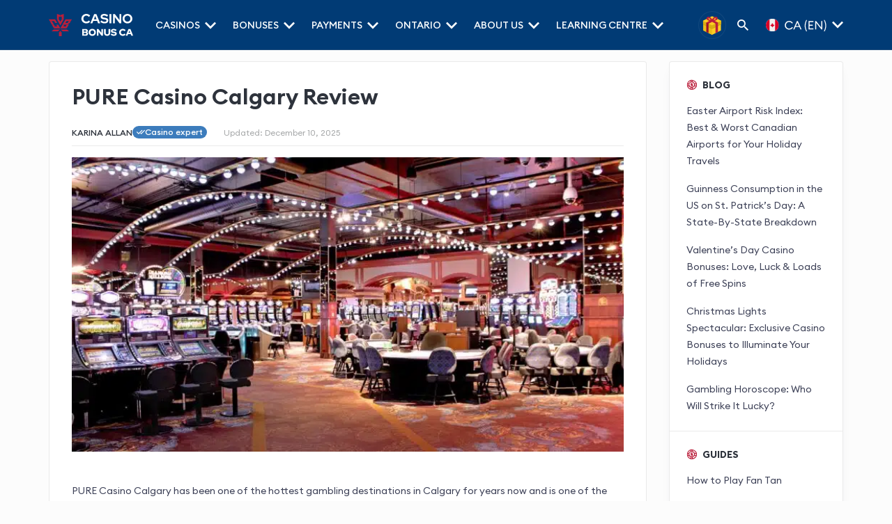

--- FILE ---
content_type: text/html; charset=UTF-8
request_url: https://casinobonusca.com/local-casinos/pure-casino-calgary/
body_size: 35004
content:
<!DOCTYPE html>
<html lang="en" prefix="og: http://ogp.me/ns#">

<head>
    <meta charset="UTF-8">
    <meta name="viewport" content="width=device-width, initial-scale=1, maximum-scale=5, user-scalable=1">
    <title>PURE Casino Calgary Review - Should You Gamble Here?</title>

    <link rel="preload" href="https://casinobonusca.com/wp-content/themes/casinobonusca/fonts/icomoon.woff" as="font" type="font/woff" crossorigin><link rel="preload" href="https://casinobonusca.com/wp-content/themes/casinobonusca/fonts/EuclidCircularB-SemiBold.woff2" as="font" type="font/woff2" crossorigin><link rel="preload" href="https://casinobonusca.com/wp-content/themes/casinobonusca/fonts/EuclidCircularB-Bold.woff2" as="font" type="font/woff2" crossorigin><link rel="preload" href="https://casinobonusca.com/wp-content/themes/casinobonusca/fonts/EuclidCircularB-Medium.woff2" as="font" type="font/woff2" crossorigin><link rel="preload" href="https://casinobonusca.com/wp-content/themes/casinobonusca/fonts/EuclidCircularB-Regular.woff2" as="font" type="font/woff2" crossorigin><link rel="alternate" hreflang="en-CA" href="https://casinobonusca.com/local-casinos/pure-casino-calgary/"/><meta name='robots' content='max-image-preview:large' />
<style id='global-styles-inline-css' type='text/css'>
body{--wp--preset--color--black: #000000;--wp--preset--color--cyan-bluish-gray: #abb8c3;--wp--preset--color--white: #ffffff;--wp--preset--color--pale-pink: #f78da7;--wp--preset--color--vivid-red: #cf2e2e;--wp--preset--color--luminous-vivid-orange: #ff6900;--wp--preset--color--luminous-vivid-amber: #fcb900;--wp--preset--color--light-green-cyan: #7bdcb5;--wp--preset--color--vivid-green-cyan: #00d084;--wp--preset--color--pale-cyan-blue: #8ed1fc;--wp--preset--color--vivid-cyan-blue: #0693e3;--wp--preset--color--vivid-purple: #9b51e0;--wp--preset--gradient--vivid-cyan-blue-to-vivid-purple: linear-gradient(135deg,rgba(6,147,227,1) 0%,rgb(155,81,224) 100%);--wp--preset--gradient--light-green-cyan-to-vivid-green-cyan: linear-gradient(135deg,rgb(122,220,180) 0%,rgb(0,208,130) 100%);--wp--preset--gradient--luminous-vivid-amber-to-luminous-vivid-orange: linear-gradient(135deg,rgba(252,185,0,1) 0%,rgba(255,105,0,1) 100%);--wp--preset--gradient--luminous-vivid-orange-to-vivid-red: linear-gradient(135deg,rgba(255,105,0,1) 0%,rgb(207,46,46) 100%);--wp--preset--gradient--very-light-gray-to-cyan-bluish-gray: linear-gradient(135deg,rgb(238,238,238) 0%,rgb(169,184,195) 100%);--wp--preset--gradient--cool-to-warm-spectrum: linear-gradient(135deg,rgb(74,234,220) 0%,rgb(151,120,209) 20%,rgb(207,42,186) 40%,rgb(238,44,130) 60%,rgb(251,105,98) 80%,rgb(254,248,76) 100%);--wp--preset--gradient--blush-light-purple: linear-gradient(135deg,rgb(255,206,236) 0%,rgb(152,150,240) 100%);--wp--preset--gradient--blush-bordeaux: linear-gradient(135deg,rgb(254,205,165) 0%,rgb(254,45,45) 50%,rgb(107,0,62) 100%);--wp--preset--gradient--luminous-dusk: linear-gradient(135deg,rgb(255,203,112) 0%,rgb(199,81,192) 50%,rgb(65,88,208) 100%);--wp--preset--gradient--pale-ocean: linear-gradient(135deg,rgb(255,245,203) 0%,rgb(182,227,212) 50%,rgb(51,167,181) 100%);--wp--preset--gradient--electric-grass: linear-gradient(135deg,rgb(202,248,128) 0%,rgb(113,206,126) 100%);--wp--preset--gradient--midnight: linear-gradient(135deg,rgb(2,3,129) 0%,rgb(40,116,252) 100%);--wp--preset--duotone--dark-grayscale: url('#wp-duotone-dark-grayscale');--wp--preset--duotone--grayscale: url('#wp-duotone-grayscale');--wp--preset--duotone--purple-yellow: url('#wp-duotone-purple-yellow');--wp--preset--duotone--blue-red: url('#wp-duotone-blue-red');--wp--preset--duotone--midnight: url('#wp-duotone-midnight');--wp--preset--duotone--magenta-yellow: url('#wp-duotone-magenta-yellow');--wp--preset--duotone--purple-green: url('#wp-duotone-purple-green');--wp--preset--duotone--blue-orange: url('#wp-duotone-blue-orange');--wp--preset--font-size--small: 13px;--wp--preset--font-size--medium: 20px;--wp--preset--font-size--large: 36px;--wp--preset--font-size--x-large: 42px;}.has-black-color{color: var(--wp--preset--color--black) !important;}.has-cyan-bluish-gray-color{color: var(--wp--preset--color--cyan-bluish-gray) !important;}.has-white-color{color: var(--wp--preset--color--white) !important;}.has-pale-pink-color{color: var(--wp--preset--color--pale-pink) !important;}.has-vivid-red-color{color: var(--wp--preset--color--vivid-red) !important;}.has-luminous-vivid-orange-color{color: var(--wp--preset--color--luminous-vivid-orange) !important;}.has-luminous-vivid-amber-color{color: var(--wp--preset--color--luminous-vivid-amber) !important;}.has-light-green-cyan-color{color: var(--wp--preset--color--light-green-cyan) !important;}.has-vivid-green-cyan-color{color: var(--wp--preset--color--vivid-green-cyan) !important;}.has-pale-cyan-blue-color{color: var(--wp--preset--color--pale-cyan-blue) !important;}.has-vivid-cyan-blue-color{color: var(--wp--preset--color--vivid-cyan-blue) !important;}.has-vivid-purple-color{color: var(--wp--preset--color--vivid-purple) !important;}.has-black-background-color{background-color: var(--wp--preset--color--black) !important;}.has-cyan-bluish-gray-background-color{background-color: var(--wp--preset--color--cyan-bluish-gray) !important;}.has-white-background-color{background-color: var(--wp--preset--color--white) !important;}.has-pale-pink-background-color{background-color: var(--wp--preset--color--pale-pink) !important;}.has-vivid-red-background-color{background-color: var(--wp--preset--color--vivid-red) !important;}.has-luminous-vivid-orange-background-color{background-color: var(--wp--preset--color--luminous-vivid-orange) !important;}.has-luminous-vivid-amber-background-color{background-color: var(--wp--preset--color--luminous-vivid-amber) !important;}.has-light-green-cyan-background-color{background-color: var(--wp--preset--color--light-green-cyan) !important;}.has-vivid-green-cyan-background-color{background-color: var(--wp--preset--color--vivid-green-cyan) !important;}.has-pale-cyan-blue-background-color{background-color: var(--wp--preset--color--pale-cyan-blue) !important;}.has-vivid-cyan-blue-background-color{background-color: var(--wp--preset--color--vivid-cyan-blue) !important;}.has-vivid-purple-background-color{background-color: var(--wp--preset--color--vivid-purple) !important;}.has-black-border-color{border-color: var(--wp--preset--color--black) !important;}.has-cyan-bluish-gray-border-color{border-color: var(--wp--preset--color--cyan-bluish-gray) !important;}.has-white-border-color{border-color: var(--wp--preset--color--white) !important;}.has-pale-pink-border-color{border-color: var(--wp--preset--color--pale-pink) !important;}.has-vivid-red-border-color{border-color: var(--wp--preset--color--vivid-red) !important;}.has-luminous-vivid-orange-border-color{border-color: var(--wp--preset--color--luminous-vivid-orange) !important;}.has-luminous-vivid-amber-border-color{border-color: var(--wp--preset--color--luminous-vivid-amber) !important;}.has-light-green-cyan-border-color{border-color: var(--wp--preset--color--light-green-cyan) !important;}.has-vivid-green-cyan-border-color{border-color: var(--wp--preset--color--vivid-green-cyan) !important;}.has-pale-cyan-blue-border-color{border-color: var(--wp--preset--color--pale-cyan-blue) !important;}.has-vivid-cyan-blue-border-color{border-color: var(--wp--preset--color--vivid-cyan-blue) !important;}.has-vivid-purple-border-color{border-color: var(--wp--preset--color--vivid-purple) !important;}.has-vivid-cyan-blue-to-vivid-purple-gradient-background{background: var(--wp--preset--gradient--vivid-cyan-blue-to-vivid-purple) !important;}.has-light-green-cyan-to-vivid-green-cyan-gradient-background{background: var(--wp--preset--gradient--light-green-cyan-to-vivid-green-cyan) !important;}.has-luminous-vivid-amber-to-luminous-vivid-orange-gradient-background{background: var(--wp--preset--gradient--luminous-vivid-amber-to-luminous-vivid-orange) !important;}.has-luminous-vivid-orange-to-vivid-red-gradient-background{background: var(--wp--preset--gradient--luminous-vivid-orange-to-vivid-red) !important;}.has-very-light-gray-to-cyan-bluish-gray-gradient-background{background: var(--wp--preset--gradient--very-light-gray-to-cyan-bluish-gray) !important;}.has-cool-to-warm-spectrum-gradient-background{background: var(--wp--preset--gradient--cool-to-warm-spectrum) !important;}.has-blush-light-purple-gradient-background{background: var(--wp--preset--gradient--blush-light-purple) !important;}.has-blush-bordeaux-gradient-background{background: var(--wp--preset--gradient--blush-bordeaux) !important;}.has-luminous-dusk-gradient-background{background: var(--wp--preset--gradient--luminous-dusk) !important;}.has-pale-ocean-gradient-background{background: var(--wp--preset--gradient--pale-ocean) !important;}.has-electric-grass-gradient-background{background: var(--wp--preset--gradient--electric-grass) !important;}.has-midnight-gradient-background{background: var(--wp--preset--gradient--midnight) !important;}.has-small-font-size{font-size: var(--wp--preset--font-size--small) !important;}.has-medium-font-size{font-size: var(--wp--preset--font-size--medium) !important;}.has-large-font-size{font-size: var(--wp--preset--font-size--large) !important;}.has-x-large-font-size{font-size: var(--wp--preset--font-size--x-large) !important;}
</style>
    <meta name="geo.placename" content="Canada" />
    <meta name="geo.region" content="CA" />
    <meta http-equiv="Content-Type" content="text/html; charset=utf-8" />
    <meta http-equiv="X-UA-Compatible" content="IE=9" />
    <meta name="title" content="PURE Casino Calgary Review - Should You Gamble Here?" />
    <meta name="theme-color" content="#013b75">
    <meta name="description" content="Read our PURE Casino Calgary review to learn about the gaming variety, rewards benefits, dining experience and much more." />
    <meta property="og:type" content="website" />
    <meta property="og:title" content="PURE Casino Calgary Review - Should You Gamble Here?" />
    <meta property="og:description" content="Read our PURE Casino Calgary review to learn about the gaming variety, rewards benefits, dining experience and much more." />
    <meta property="og:url" content="https://casinobonusca.com/local-casinos/pure-casino-calgary/" />
    <meta property="og:site_name" content="Casino Bonus Canada" />
    <meta property="og:image" content="https://casinobonusca.com/wp-content/uploads/2024/02/pure-casino-calgary.jpg" />
    <meta property="og:image:type" content="image/jpeg" />
    <meta name="twitter:card" content="summary_large_image" />
    <meta name="twitter:title" content="PURE Casino Calgary Review - Should You Gamble Here?" />
    <meta name="twitter:description" content="Read our PURE Casino Calgary review to learn about the gaming variety, rewards benefits, dining experience and much more." />
    <meta name="twitter:url" content="https://casinobonusca.com/local-casinos/pure-casino-calgary/" />
    <link rel="apple-touch-icon" sizes="180x180" href="/apple-touch-icon.png">
    <link rel="icon" type="image/png" sizes="32x32" href="/favicon-32x32.png">
    <link rel="icon" type="image/png" sizes="16x16" href="/favicon-16x16.png">
    <link rel="manifest" href="/site.webmanifest">
    <link rel="mask-icon" href="/safari-pinned-tab.svg" color="#ff0030">
    <meta name="msapplication-TileColor" content="#ffffff">
    <meta name="theme-color" content="#ffffff">
    <meta name="twitter:site" content="Casino Bonus Canada" />
    <meta name="twitter:image" content="https://casinobonusca.com/wp-content/uploads/2024/02/pure-casino-calgary.jpg" />
    <meta name="twitter:creator" content="Casino Bonus Canada" />
    <link rel="canonical" href="https://casinobonusca.com/local-casinos/pure-casino-calgary/" />
    <meta name="robots" content="max-image-preview:large"><meta property="article:modified_time" content="2025-12-10T08:56:43+00:00">    <!-- <link href="https://casinobonusca.com/wp-content/themes/casinobonusca/css/single-post.css" rel="stylesheet"> -->
            <style>
            :root{--wp--preset--aspect-ratio--square:1;--wp--preset--aspect-ratio--4-3:4/3;--wp--preset--aspect-ratio--3-4:3/4;--wp--preset--aspect-ratio--3-2:3/2;--wp--preset--aspect-ratio--2-3:2/3;--wp--preset--aspect-ratio--16-9:16/9;--wp--preset--aspect-ratio--9-16:9/16;--wp--preset--color--black:#000000;--wp--preset--color--cyan-bluish-gray:#abb8c3;--wp--preset--color--white:#ffffff;--wp--preset--color--pale-pink:#f78da7;--wp--preset--color--vivid-red:#cf2e2e;--wp--preset--color--luminous-vivid-orange:#ff6900;--wp--preset--color--luminous-vivid-amber:#fcb900;--wp--preset--color--light-green-cyan:#7bdcb5;--wp--preset--color--vivid-green-cyan:#00d084;--wp--preset--color--pale-cyan-blue:#8ed1fc;--wp--preset--color--vivid-cyan-blue:#0693e3;--wp--preset--color--vivid-purple:#9b51e0;--wp--preset--gradient--vivid-cyan-blue-to-vivid-purple:linear-gradient(135deg,rgba(6,147,227,1) 0%,rgb(155,81,224) 100%);--wp--preset--gradient--light-green-cyan-to-vivid-green-cyan:linear-gradient(135deg,rgb(122,220,180) 0%,rgb(0,208,130) 100%);--wp--preset--gradient--luminous-vivid-amber-to-luminous-vivid-orange:linear-gradient(135deg,rgba(252,185,0,1) 0%,rgba(255,105,0,1) 100%);--wp--preset--gradient--luminous-vivid-orange-to-vivid-red:linear-gradient(135deg,rgba(255,105,0,1) 0%,rgb(207,46,46) 100%);--wp--preset--gradient--very-light-gray-to-cyan-bluish-gray:linear-gradient(135deg,rgb(238,238,238) 0%,rgb(169,184,195) 100%);--wp--preset--gradient--cool-to-warm-spectrum:linear-gradient(135deg,rgb(74,234,220) 0%,rgb(151,120,209) 20%,rgb(207,42,186) 40%,rgb(238,44,130) 60%,rgb(251,105,98) 80%,rgb(254,248,76) 100%);--wp--preset--gradient--blush-light-purple:linear-gradient(135deg,rgb(255,206,236) 0%,rgb(152,150,240) 100%);--wp--preset--gradient--blush-bordeaux:linear-gradient(135deg,rgb(254,205,165) 0%,rgb(254,45,45) 50%,rgb(107,0,62) 100%);--wp--preset--gradient--luminous-dusk:linear-gradient(135deg,rgb(255,203,112) 0%,rgb(199,81,192) 50%,rgb(65,88,208) 100%);--wp--preset--gradient--pale-ocean:linear-gradient(135deg,rgb(255,245,203) 0%,rgb(182,227,212) 50%,rgb(51,167,181) 100%);--wp--preset--gradient--electric-grass:linear-gradient(135deg,rgb(202,248,128) 0%,rgb(113,206,126) 100%);--wp--preset--gradient--midnight:linear-gradient(135deg,rgb(2,3,129) 0%,rgb(40,116,252) 100%);--wp--preset--font-size--small:13px;--wp--preset--font-size--medium:20px;--wp--preset--font-size--large:36px;--wp--preset--font-size--x-large:42px;--wp--preset--spacing--20:0.44rem;--wp--preset--spacing--30:0.67rem;--wp--preset--spacing--40:1rem;--wp--preset--spacing--50:1.5rem;--wp--preset--spacing--60:2.25rem;--wp--preset--spacing--70:3.38rem;--wp--preset--spacing--80:5.06rem;--wp--preset--shadow--natural:6px 6px 9px rgba(0, 0, 0, 0.2);--wp--preset--shadow--deep:12px 12px 50px rgba(0, 0, 0, 0.4);--wp--preset--shadow--sharp:6px 6px 0px rgba(0, 0, 0, 0.2);--wp--preset--shadow--outlined:6px 6px 0px -3px rgba(255, 255, 255, 1),6px 6px rgba(0, 0, 0, 1);--wp--preset--shadow--crisp:6px 6px 0px rgba(0, 0, 0, 1)}h1{font-family:"Euclid Circular B SemiBold",sans-serif;font-size:2rem;line-height:2.25rem;color:#2e333c;margin-bottom:1.5rem;font-weight:600;margin-top:0}@media all and (max-width:576px){h1{font-family:"Euclid Circular B SemiBold",sans-serif;font-size:1.875rem;line-height:2rem;color:#2e333c;font-weight:600;margin-bottom:1.5rem;margin-top:0}}p{font-family:"Euclid Circular B",sans-serif;font-size:.875rem;line-height:1.5rem;font-weight:400;color:#3d4157;margin-top:0;margin-bottom:1rem}a{font-family:"Euclid Circular B",sans-serif;font-size:.875rem;line-height:1.5rem;font-weight:400;color:#ba1f3b;margin-top:0}@font-face{font-family:"Euclid Circular B";font-style:normal;font-display:swap;src:url("https://casinobonusca.com/wp-content/themes/casinobonusca/fonts/EuclidCircularB-Regular.woff2") format("woff2")}@font-face{font-family:"Euclid Circular B Medium";font-style:normal;font-display:swap;src:url("https://casinobonusca.com/wp-content/themes/casinobonusca/fonts/EuclidCircularB-Medium.woff2") format("woff2")}@font-face{font-family:"Euclid Circular B Bold";font-style:normal;font-weight:400;font-display:swap;src:url("https://casinobonusca.com/wp-content/themes/casinobonusca/fonts/EuclidCircularB-Bold.woff2") format("woff2")}@font-face{font-family:"Euclid Circular B SemiBold";font-style:normal;font-weight:400;font-display:swap;src:url("https://casinobonusca.com/wp-content/themes/casinobonusca/fonts/EuclidCircularB-SemiBold.woff2") format("woff2")}@font-face{font-family:icomoon;src:url("https://casinobonusca.com/wp-content/themes/casinobonusca/fonts/icomoon.woff") format("woff");font-weight:400;font-style:normal;font-display:swap}[class*=" icon-"],[class^=icon-]{font-family:icomoon!important;font-style:normal;font-weight:400;font-variant:normal;text-transform:none;line-height:1;-webkit-font-smoothing:antialiased;-moz-osx-font-smoothing:grayscale}.icon-close,.icon-close-header{color:#ba1f3b}.icon-double-check:before{content:"\e906";color:#fff}.icon-casino-bonuses:before{content:"\e97b"}.icon-chevron-down:before{content:"\e990"}.icon-chevron-up:before{content:"\e993"}.icon-close-header:before,.icon-close:before{content:"\e96c"}.icon-search:before{content:"\e9ae"}.grid-container{display:grid;grid-template-columns:auto 250px;grid-template-rows:auto;gap:2rem;margin:0 auto;align-items:flex-start;padding-top:1rem;padding-bottom:3rem}.grid-container .left-content{display:grid;gap:2rem}@media all and (max-width:576px){.grid-container .left-content{gap:1.5rem}}@media all and (max-width:1199px){.grid-container{padding-left:2rem;padding-right:2rem;padding-top:.5rem;padding-bottom:2.5rem}}@media all and (min-width:992px){.grid-container{max-width:1140px}}@media all and (max-width:991px){.grid-container{display:grid;grid-template-columns:auto;grid-template-rows:auto}}@media all and (max-width:768px){.grid-container{max-width:100%;padding-bottom:2rem}}@media all and (max-width:576px){.grid-container{padding-left:.625rem;padding-right:.625rem;gap:1.5rem}}@media all and (max-width:414px){.grid-container{padding-bottom:1.5rem}}@media all and (max-width:414px){.grid-container{padding-left:5px;padding-right:5px}}.container{width:100%;display:flex;flex-direction:row;flex-wrap:wrap;align-items:flex-start;padding-top:3rem;padding-bottom:3rem;margin:auto}@media all and (max-width:1199px){.container{padding-left:2rem;padding-right:2rem;padding-top:2.5rem;padding-bottom:2.5rem}}@media all and (min-width:992px){.container{max-width:1140px}}@media all and (max-width:768px){.container{max-width:100%;padding-top:2rem;padding-bottom:2rem}}@media all and (max-width:576px){.container{padding-left:.625rem;padding-right:.625rem}}@media all and (max-width:414px){.container{padding-top:1.5rem;padding-bottom:1.5rem}}body .main-content{overflow:hidden}body .main-content ul{list-style:none;margin:1rem 0 1rem;padding:0}body .main-content ul>li{position:relative;margin-bottom:1rem;display:flex;align-items:flex-start;justify-content:flex-start;flex-direction:row}body .main-content ul>li a{text-decoration:underline;padding-left:.75rem;font-family:"Euclid Circular B",sans-serif;width:calc(100% - .5rem);color:#3d4157;font-size:.875rem;line-height:1.5rem}body .main-content ul>li>span{text-decoration:none;padding-left:.75rem;font-family:"Euclid Circular B",sans-serif;margin-bottom:0;width:calc(100% - .5rem);font-size:.875rem;line-height:1.5rem;color:#3d4157}body .main-content ul>li>span a{padding:0;text-decoration:underline}body .main-content ul>li::before{content:"";height:.5rem;width:.5rem;background:#013b75;border-radius:50%;display:inline-block;position:relative;top:.5rem;left:2px}.btn{padding:6px 10px;border:0 none;border-radius:.25rem;font-size:.875rem;height:2.25rem;color:#fff;font-family:"Euclid Circular B Medium",sans-serif;text-transform:uppercase;letter-spacing:1.25px;text-align:center;text-decoration:none;display:flex;align-items:center;justify-content:center;flex-direction:row}.btn.btn-primary{background:#ba1f3b;border:1px solid #ba1f3b}.btn.btn-hamburger{background:0 0;padding:0;border-radius:50%;margin-right:1.5rem;color:#013b75;display:flex;align-items:center}.btn.btn-hamburger img{height:1rem;width:auto}@media all and (min-width:1201px){.btn.btn-hamburger{display:none}}body{font-family:"Euclid Circular B",sans-serif;background-color:#fcfcfc;position:relative}body .page-details{display:grid;grid-template-columns:auto auto;grid-template-rows:auto;gap:1.5rem;justify-content:flex-start;padding-bottom:.5rem}body .page-details .page-details-element{color:#3d4157;font-size:.875rem}body .page-details .page-details-element .page-details-title{display:inline-block}body .page-details .page-details-element.author-element{display:flex;gap:.5rem}body .page-details .page-details-element.author-element .tag-casino-expert{background:#3c7cbc;color:#fff;border-radius:.625rem;display:inline-flex;align-items:center;gap:.25rem;padding:2px 6px;font-size:.75rem;line-height:.5rem;font-family:"Euclid Circular B Medium",sans-serif;margin-bottom:0}body .page-details .page-details-element.author-element .page-details-value{text-transform:uppercase;text-decoration:none;font-size:.75rem;display:flex;align-items:center;color:#2e333c;font-family:"Euclid Circular B Medium",sans-serif}body .page-details .page-details-element.updated-element>*{font-size:.75rem;color:#a6a8a9}body .page-details .page-details-element a{line-height:unset;color:#3d4157}body .page-details .page-details-element:last-child{margin-right:0}body ul{list-style:none}body ul>li a{word-break:break-word}.backtotop{position:fixed;right:40px;bottom:40px;background:#fff;color:#013b75;height:40px;width:40px;border-radius:8px;z-index:2;text-decoration:none;border:1px solid rgba(151,151,151,.2);display:none}.backtotop span{font-size:1rem}a,article,aside,body,figure,form,header,iframe,img,li,nav,section,span,time,ul{margin:0;padding:0;border:0;vertical-align:baseline}article,aside,figure,header,nav,section{display:block}*,:after,:before{box-sizing:border-box}html{-moz-text-size-adjust:none;-webkit-text-size-adjust:none;text-size-adjust:none}.dropdown{margin-right:1.5rem;position:relative;margin-bottom:0}.dropdown .dropdown-trigger{color:#3d4157;text-decoration:none;color:#013b75;font-family:"Euclid Circular B Medium",sans-serif;display:flex;align-items:center;justify-content:flex-start;flex-direction:row}.dropdown .dropdown-trigger span{font-size:.5rem;margin-left:.375rem;transform:rotate(0);transform-origin:center}.dropdown .dropdown-element{border:1px solid rgba(151,151,151,.2);list-style:none;background:#fff;width:13rem;border-radius:4px;box-shadow:4px 4px 10px rgba(37,37,37,.02);position:absolute;display:none;opacity:0;top:calc(100% + 1.45rem)}.dropdown .dropdown-element .icon-close{position:absolute;right:.5rem;top:.5rem;font-size:.65rem}.dropdown-hover{position:relative}.dropdown-hover .dropdown-trigger-hover{font-size:.875rem}.dropdown-hover .dropdown-trigger-hover .icon-chevron-down{font-size:.875rem;margin-left:.25rem;transform:rotate(0);transform-origin:center;display:inline-block}.dropdown-hover .dropdown-element-hover{background:#fff;display:block;overflow:hidden;border:1px solid rgba(151,151,151,.2);position:absolute;right:0;max-height:0;visibility:hidden;opacity:0;border-radius:.25rem;list-style:none}.dropdown-hover .dropdown-element-hover li::before{display:none}.dropdown-hover .dropdown-element-hover{padding:1rem;font-family:"Euclid Circular B",sans-serif}.dropdown-hover .dropdown-element-hover li{margin-right:0;margin-bottom:0}.dropdown-hover .dropdown-element-hover li a{padding:.5rem 1.25rem;font-size:.875rem;text-decoration:none;color:#3d4157;display:block;word-break:break-word}body header{position:sticky;top:0;z-index:99}body header .navbar{height:72px;border-bottom:1px solid rgba(151,151,151,.2);background:#013b75;display:flex;align-items:center;justify-content:flex-start;flex-direction:row;z-index:100;position:relative}@media all and (max-width:768px){body header .navbar{height:62px}}body header .navbar .navbar-container{padding-top:0;padding-bottom:0;height:100%;display:flex;align-items:center;justify-content:space-between;flex-direction:row}body header .navbar .navbar-container .left-content{display:flex;align-items:center;justify-content:flex-start;flex-direction:row;height:100%;flex-grow:1}@media all and (max-width:1200px){body header .navbar .navbar-container .left-content .logo-desktop{display:none}}@media all and (min-width:1201px){body header .navbar .navbar-container .left-content .logo-mobile{display:none}}body header .navbar .navbar-container .left-content .logo-canada2{margin-right:2rem;margin-bottom:0;display:flex;align-items:center;justify-content:center;flex-direction:row}@media all and (max-width:1200px){body header .navbar .navbar-container .left-content .logo-canada2{margin-right:0}}body header .navbar .navbar-container .left-content .logo-canada2 .logo-desktop{height:2rem;width:auto}body header .navbar .navbar-container .left-content .logo-canada2 .logo-mobile{height:2rem;width:auto}body header .navbar .navbar-container .left-content .nav-wrapper{position:relative;width:auto;height:100%;display:flex;align-items:center;justify-content:flex-start;flex-direction:row}body header .navbar .navbar-container .left-content .nav{display:flex;align-items:center;justify-content:center;flex-direction:row;list-style:none;height:100%}body header .navbar .navbar-container .left-content .nav .nav-item{height:inherit;margin-right:1.5rem;position:static;display:flex;align-items:center;justify-content:center;flex-direction:row}body header .navbar .navbar-container .left-content .nav .nav-item .dropdown-element-hover{width:100%;top:100%;bottom:unset}@media all and (max-width:991px) and (min-width:1199px){body header .navbar .navbar-container .left-content .nav .nav-item{margin-right:1rem}}body header .navbar .navbar-container .left-content .nav .nav-item:last-of-type{margin-right:0}body header .navbar .navbar-container .left-content .nav .nav-item .nav-link{font-family:"Euclid Circular B Medium",sans-serif;font-size:.875rem;line-height:1rem;color:#fff;text-decoration:none;text-transform:uppercase}body header .navbar .navbar-container .left-content .nav .nav-item .dropdown-trigger-hover{font-family:"Euclid Circular B Medium",sans-serif;font-size:.875rem;line-height:1rem;color:#fff;text-transform:uppercase}body header .navbar .navbar-container .left-content .nav .nav-item .dropdown-trigger-hover span{font-size:.625rem}body header .navbar .navbar-container .left-content .nav .nav-item .dropdown-element-hover{border-radius:0;display:grid;place-items:center;padding:0;box-shadow:0 6px 8px -6px rgba(24,39,75,.04),0 8px 16px -6px rgba(24,39,75,.08);border-radius:.25rem}body header .navbar .navbar-container .left-content .nav .nav-item .dropdown-element-hover .nav-menu-container{max-width:1140px;width:100%;padding:1.5rem;display:grid;grid-template-columns:repeat(3,auto);grid-template-rows:auto;gap:.5rem}body header .navbar .navbar-container .left-content .nav .nav-item .dropdown-element-hover .nav-menu-container li a{font-family:"Euclid Circular B Medium",sans-serif;padding:0;text-align:center;width:max-content}body header .navbar .navbar-container .left-content .nav .nav-item .dropdown-element-hover .nav-menu-container li a:after{content:"";display:block;height:2px;width:0;background:0 0}body header .navbar .navbar-container .right-content{display:flex;align-items:center;justify-content:flex-start;flex-direction:row;height:100%}body header .navbar .navbar-container .right-content .bonus-of-the-day-section{margin-right:1rem}@media all and (max-width:1200px){body header .navbar .navbar-container .right-content .bonus-of-the-day-section{margin-right:0}}body header .navbar .navbar-container .right-content .bonus-of-the-day-section .bonus-of-the-day-trigger{border-radius:50%;width:2.5rem;height:2.5rem;border:1px solid #fff;background:#013b75;display:flex;align-items:center;justify-content:center;flex-direction:row}body header .navbar .navbar-container .right-content .bonus-of-the-day-section .bonus-of-the-day-trigger img{margin-left:0;height:1.75rem}body header .navbar .navbar-container .right-content .bonus-of-the-day-section .dropdown-element{right:0;left:unset;width:420px;z-index:100;top:calc(100% + 1.15rem)}body header .navbar .navbar-container .right-content .bonus-of-the-day-section .dropdown-element .icon-close{padding:.35rem;position:absolute;right:-15px;background:#fff;top:-15px;border-radius:50%;border:1px solid rgba(151,151,151,.2)}@media all and (max-width:576px){body header .navbar .navbar-container .right-content .bonus-of-the-day-section .dropdown-element .icon-close{right:-5px;top:-18px}}@media all and (max-width:576px){body header .navbar .navbar-container .right-content .bonus-of-the-day-section{position:static}body header .navbar .navbar-container .right-content .bonus-of-the-day-section .dropdown-element{width:auto;left:.5rem;right:.5rem;top:calc(100% + .25rem)}}@media all and (max-width:1200px){body header .navbar .navbar-container .right-content .search-wrapper{display:none}}body header .navbar .navbar-container .right-content .search-wrapper .btn-search{background-color:transparent;font-size:1rem;color:#013b75;padding:0}body header .navbar .navbar-container .right-content .search-wrapper .btn-search .icon-search{padding-left:0!important;font-size:1rem;color:#fff;margin-left:0}body header .navbar .navbar-container .language-wrapper{position:relative;height:100%}body header .navbar .navbar-container .language-wrapper .language-trigger{margin-bottom:0;font-family:"Euclid Circular B Medium",sans-serif;align-self:center;display:flex;align-items:center;justify-content:flex-start;flex-direction:row}body header .navbar .navbar-container .language-wrapper .language-trigger .icon-chevron-down{margin-left:.5rem;font-size:.625rem}body header .navbar .navbar-container .language-wrapper .language-trigger .icon-chevron-down::before{color:#fff}body header .navbar .navbar-container .language-wrapper .language-trigger img{height:1.5rem;width:auto}body header .navbar .navbar-container .language-wrapper .dropdown-element-hover{width:max-content;right:0;top:100%;padding-top:.5rem;padding-bottom:.5rem}body header .navbar .navbar-container .language-wrapper .dropdown-element-hover li{margin-bottom:.25rem}body header .navbar .navbar-container .language-wrapper .dropdown-element-hover li a{padding:0 1rem;padding-top:.25rem}body header .navbar .navbar-container .language-wrapper .dropdown-element-hover li a img{height:1.5rem;width:auto}body header .navbar .navbar-container .language-wrapper .dropdown-element-hover li:last-child{margin-bottom:0}body header .search-element.dropdown-element{padding:1rem}@media all and (min-width:1201px){body header .search-element.dropdown-element{top:calc(100% + 1.3rem)}}@media all and (max-width:1200px){body header .search-element.dropdown-element{position:relative;padding:1rem 0;margin-bottom:.5rem}}body header .search-element.dropdown-element .search-form{width:100%;position:relative;display:flex;align-items:center;justify-content:flex-start;flex-direction:row}body header .search-element.dropdown-element .search-form .search-input{position:relative;width:100%;border:1px solid rgba(151,151,151,.2);border-radius:20px;padding:.5rem;font-size:1rem;color:#013b75;overflow:hidden;padding-left:2.5rem;border:1px solid #e0e7ee}body header .search-element.dropdown-element .search-form .search-icon{position:absolute;left:15px;top:50%;transform:translateY(-50%);border-radius:4px;width:18px;height:18px;display:block}body header .search-element.dropdown-element .search-form .search-icon .circle{position:relative;display:block;height:12px;width:12px;border-radius:70px;z-index:0;border:2px solid #ba1f3b;z-index:1;background:#fff}body header .search-element.dropdown-element .search-form .search-icon .handle{position:absolute;background-color:#ba1f3b;top:9px;left:0;width:19px;height:1.5px;display:block;transform:rotate(45deg);border-radius:2px}body header .search-element.dropdown-element .search-form .search-icon .handle:after{content:"";background-color:#ba1f3b;width:24px;height:1.5px;display:block;border-radius:2px;z-index:-1;position:absolute;left:0;top:0;opacity:0}body header .search-element.dropdown-element .search-form .search-icon .handle:before{content:"";background-color:#ba1f3b;width:24px;height:1.5px;display:block;border-radius:2px;z-index:-1;position:absolute;position:absolute;left:0;top:0;opacity:0}body header .search-element.dropdown-element .search-form #search-close{display:flex;align-items:center;justify-content:center;flex-direction:row;z-index:2;margin-left:-2rem}@media all and (max-width:1200px){body::after{content:"";position:absolute;top:0;right:0;width:0;height:0;background:rgba(0,0,0,.2);opacity:0;z-index:100}}@media all and (min-width:1201px){.accordion-mobile{display:none}.right-content .language-wrapper{display:flex}}@media all and (max-width:1200px){.nav.hidden{display:none!important}#navbar .navbar-container .btn-hamburger{margin-right:0}#navbar .navbar-container .left-content{justify-content:center}.right-content .language-wrapper{display:none}.right-content .search-wrapper{margin-right:0}.accordion-mobile{position:absolute;top:100%;width:100%;z-index:98;padding:1rem;background-color:#fff;overflow:auto;opacity:0;visibility:hidden;transform:translateY(-100%)}}footer .footer-container .note-section .show-section .show-more-element{display:none}footer .footer-container .note-section .show-section ul li{position:relative;margin-bottom:1rem}footer .footer-container .note-section .show-section ul li{display:flex;align-items:flex-start;justify-content:flex-start;flex-direction:row}footer .footer-container .note-section .show-section ul li p{text-decoration:none;padding-left:1rem;font-family:"Euclid Circular B",sans-serif;color:#3d4157;margin-bottom:0;width:calc(100% - .5rem);font-size:.875rem}footer .footer-container .note-section .show-section ul li::before{content:"";height:.5rem;width:.5rem;background:#ba1f3b;transform:rotate(45deg);display:inline-block;position:relative;top:.5rem;left:1px}footer .footer-container .note-section .show-section ul li:last-child{margin-bottom:0}.sidebar #sidebar-filters{width:100%;background:#fff;border:1px solid rgba(151,151,151,.2);box-sizing:border-box;border-radius:4px;padding:0;max-width:250px;display:flex;align-items:flex-start;justify-content:center;flex-direction:column;box-shadow:0 6px 8px -6px rgba(24,39,75,.04),0 8px 16px -6px rgba(24,39,75,.08)}.sidebar #sidebar-filters .sidebar-item-wrapper{width:100%}.sidebar #sidebar-filters .sidebar-item-wrapper .sidebar-item .aside-list{display:flex;align-items:flex-start;justify-content:center;flex-direction:column;padding:0}@media all and (max-width:992px){.sidebar #sidebar-filters .sidebar-item-wrapper .sidebar-item .aside-list{display:flex;align-items:flex-start;justify-content:flex-start;flex-direction:row;flex-wrap:wrap}.sidebar #sidebar-filters .sidebar-item-wrapper .sidebar-item .aside-list li{min-width:11rem;margin-bottom:0;margin-right:1rem}}.sidebar #sidebar-filters .sidebar-item-wrapper .sidebar-item .aside-list li a{text-decoration:none;color:#3d4157}.sidebar #sidebar-filters .sidebar-item-wrapper .sidebar-item .aside-list li{margin-bottom:1rem}.sidebar #sidebar-filters .sidebar-item-wrapper .sidebar-item .aside-list li:last-of-type{margin-bottom:0}.sidebar #sidebar-filters .sidebar-item-wrapper .sidebar-item{border-bottom:1px solid rgba(151,151,151,.2);padding:1.5rem}.sidebar #sidebar-filters .sidebar-item-wrapper .sidebar-item .sidebar-title{font-size:.875rem;line-height:1.125rem;font-family:"Euclid Circular B Bold",sans-serif;text-transform:uppercase;color:#2e333c;display:flex;align-items:center;justify-content:flex-start;flex-direction:row}.sidebar #sidebar-filters .sidebar-item-wrapper .sidebar-item .sidebar-title span{margin-right:.5rem;color:#ba1f3b}@media all and (max-width:576px){.sidebar #sidebar-filters .sidebar-item-wrapper .sidebar-item{padding:1rem}}.sidebar #sidebar-filters ul{list-style:none}@media all and (max-width:991px){.sidebar #sidebar-filters{width:100%;max-width:100%}}.post-section{margin-bottom:2.5rem}.post-section .page-details{margin-bottom:1rem;border-bottom:1px solid rgba(151,151,151,.2);padding-bottom:.625rem}@media all and (max-width:576px){.post-section .page-details{gap:.25rem;grid-template-columns:auto}}.post-section .image-container{margin-bottom:1rem}.post-section .image-container img{width:100%;height:auto}.post-section:last-of-type{margin-bottom:0}@media all and (max-width:768px){.post-section{margin-bottom:2rem}}@media all and (max-width:414px){.post-section{margin-bottom:1.5rem}}@media all and (max-width:280px){.post-section{margin-bottom:1rem}}.post-component{display:block;padding:2rem;background:#fff;border:1px solid rgba(151,151,151,.2);border-radius:4px}@media all and (max-width:576px){.post-component{padding:.625rem}}body header .navbar .navbar-container .right-content .bonus-of-the-day-section .bonus-of-the-day-trigger{overflow:visible;border-color:#fff}body header .navbar .navbar-container .right-content .bonus-of-the-day-section .bonus-of-the-day-trigger .dropdown-telegram-icon{border-radius:50%;width:30px;height:30px;padding:8px 0 0 3px;position:relative}body header .navbar .navbar-container .right-content .bonus-of-the-day-section .bonus-of-the-day-trigger .dropdown-telegram-icon:before{background:#24a1de;border-radius:50%;width:100%;height:100%;position:absolute;content:"";display:block;left:0;top:0;background:#034680;transform:scale(1.35);opacity:0}body header .navbar .navbar-container .right-content .bonus-of-the-day-section .bonus-of-the-day-trigger .dropdown-telegram-icon:after{background:#24a1de;border-radius:50%;width:100%;height:100%;position:absolute;content:"";display:block;left:0;top:0;background:#0f619d;scale:(1.178);opacity:0}body header .navbar .navbar-container .right-content .bonus-of-the-day-section .bonus-of-the-day-trigger .dropdown-telegram-icon .dropdown-telegram-icon-circle{background:#24a1de;border-radius:50%;width:100%;height:100%;position:absolute;left:0;top:0;z-index:9}body header .navbar .navbar-container .right-content .bonus-of-the-day-section .bonus-of-the-day-trigger .dropdown-telegram-icon img{display:block;width:21px;height:17px;position:relative;z-index:10}body header .navbar .navbar-container .right-content .bonus-of-the-day-section .telegram-box{display:flex;padding:19px}body header .navbar .navbar-container .right-content .bonus-of-the-day-section .telegram-box img{flex-shrink:0;display:block;margin-right:12px}body header .navbar .navbar-container .right-content .bonus-of-the-day-section .telegram-box .telegram-box-text p{font-size:15px;line-height:19px;font-weight:700;margin-bottom:9px;color:#000}body header .navbar .navbar-container .right-content .bonus-of-the-day-section .telegram-box .telegram-box-text .btn{font-size:12px;line-height:12px;font-weight:700;margin-bottom:0;padding:8px 12px;display:inline-flex}.cbca-black-friday-banner{display:flex;justify-content:center;width:100%;background:linear-gradient(90deg,#000 0,#000 50%,rgba(130,24,26,.9) 100%);overflow:hidden}.cbca-black-friday-banner-link{text-decoration:none}.cbca-black-friday-banner-wrap{overflow:hidden;flex-shrink:0;padding:8px 0}.cbca-black-friday-banner-item{padding:0 20px;font-size:14px;line-height:20px;color:#fff;font-weight:700}.cbca-repeater-item-parent{animation:cbca-repeater-animation 60s linear infinite;display:flex;position:relative}.cbca-repeater-item{margin:0 auto;white-space:nowrap;overflow:hidden;line-height:20px}.cbca-repeater-item:nth-child(2){position:absolute;left:100%}.cbca-repeater-item section{display:flex}@keyframes cbca-repeater-animation{0%{transform:translate(0,0)}100%{transform:translate(-100%,0)}}@media (min-width:767px){.cbca-black-friday-banner-wrap{padding:12px 0}.cbca-black-friday-banner-item{font-size:16px}}footer .subscribe-section .subscribe-content .subscribe-text .subscribe-footer-message{border-radius:5px;background:#e80c19;color:#fff;font-size:12px;line-height:24px;padding:2px 12px;position:relative;align-items:center;justify-content:center;opacity:0;visibility:hidden;display:none;margin-top:8px}footer .subscribe-section .subscribe-content .subscribe-text .subscribe-footer-message::before{display:flex;align-items:center;justify-content:center;content:"!";color:#e80c19;background:#fff;margin-right:12px;flex-shrink:0;width:16px;height:16px;border-radius:50%}        </style>
        <link rel="preload" href="https://casinobonusca.com/wp-content/themes/casinobonusca/optimized/single-post.css?ver=2401260207" as="style"
            onload="this.onload=null;this.rel='stylesheet'">
        <noscript>
            <link rel="stylesheet" href="https://casinobonusca.com/wp-content/themes/casinobonusca/optimized/single-post.css?ver=2401260207">
        </noscript>
        <!-- Google Tag Manager -->
<script>(function(w,d,s,l,i){w[l]=w[l]||[];w[l].push({'gtm.start':
new Date().getTime(),event:'gtm.js'});var f=d.getElementsByTagName(s)[0],
j=d.createElement(s),dl=l!='dataLayer'?'&l='+l:'';j.async=true;j.src=
'https://www.googletagmanager.com/gtm.js?id='+i+dl;f.parentNode.insertBefore(j,f);
})(window,document,'script','dataLayer','GTM-MDDQCFL');</script>
<!-- End Google Tag Manager -->
<!-- Hotjar Tracking Code for Casino Bonus CA -->
<script>
    (function(h,o,t,j,a,r){
        h.hj=h.hj||function(){(h.hj.q=h.hj.q||[]).push(arguments)};
        h._hjSettings={hjid:3562818,hjsv:6};
        a=o.getElementsByTagName('head')[0];
        r=o.createElement('script');r.async=1;
        r.src=t+h._hjSettings.hjid+j+h._hjSettings.hjsv;
        a.appendChild(r);
    })(window,document,'https://static.hotjar.com/c/hotjar-','.js?sv=');
</script>
<script async data-id="101412039" src="//static.getclicky.com/js"></script>    <script>
        const rootHost = 'https://casinobonusca.com/';				 const parentID = 35366;    </script>
</head>

<body class="single-post" id="body">
    <!-- Google Tag Manager (noscript) -->
<noscript><iframe src="https://www.googletagmanager.com/ns.html?id=GTM-MDDQCFL"
height="0" width="0" style="display:none;visibility:hidden"></iframe></noscript>
<!-- End Google Tag Manager (noscript) -->            <header>
            <nav class="navbar" id="navbar">

                <div class="container navbar-container">
                <button class="btn btn-hamburger hidden ripple dark-secondary" type="button" aria-label="Menu">
                            <img loading="lazy" src="https://casinobonusca.com/wp-content/themes/casinobonusca/images/hamburger.svg" alt="menu">
                        </button>
                    <div class="left-content">


                        <a href="https://casinobonusca.com/" class="logo-canada2">
                            <img class="logo-desktop" src="https://casinobonusca.com/wp-content/themes/casinobonusca/images/ca/header-white.svg" alt="Casino Bonus Canada"><img class="logo-mobile" src="https://casinobonusca.com/wp-content/themes/casinobonusca/images/ca/header-white2.svg" alt="Casino Bonus Canada">                        </a>

                        <div class="nav-wrapper">
                            <ul class="nav hidden">
                                <li class="nav-item dropdown-hover"><span class="nav-link dropdown-trigger-hover" >CASINOS <span
                                        class="icon-chevron-down"></span></span><div class="nav-menu-container-parent dropdown-element-hover"><ul class="nav-menu-container"><li>
                                                <a href="https://casinobonusca.com/online-casinos/">Best Online Casinos Canada</a>
                                                </li><li>
                                                <a href="https://casinobonusca.com/slots-sites/">Best Slots Sites</a>
                                                </li><li>
                                                <a href="https://casinobonusca.com/online-casinos/live-dealer-casinos/">Best Live Dealer Casinos</a>
                                                </li><li>
                                                <a href="https://casinobonusca.com/online-casinos/mobile/">Best Mobile Casinos</a>
                                                </li><li>
                                                <a href="https://casinobonusca.com/online-casinos/new/">New Online Casinos</a>
                                                </li><li>
                                                <a href="https://casinobonusca.com/online-casinos/real-money-list/">Real Money Online Casinos</a>
                                                </li><li>
                                                <a href="https://casinobonusca.com/online-casinos/fast-withdrawal/">Fast Withdrawal Casinos</a>
                                                </li><li>
                                                <a href="https://casinobonusca.com/casino-reviews/">Casino Reviews</a>
                                                </li><li>
                                                <a href="https://casinobonusca.com/software/">Online Casinos by Software</a>
                                                </li><li>
                                                <a href="https://casinobonusca.com/online-casinos/minimum-deposit/">Minimum Deposit Casinos</a>
                                                </li><li>
                                                <a href="https://casinobonusca.com/online-casinos/minimum-deposit/1-dollar/">$1 Deposit Casinos</a>
                                                </li><li>
                                                <a href="https://casinobonusca.com/online-casinos/minimum-deposit/5-dollar/">$5 Deposit Casinos</a>
                                                </li></ul></div></li><li class="nav-item dropdown-hover"><span class="nav-link dropdown-trigger-hover" >BONUSES <span
                                        class="icon-chevron-down"></span></span><div class="nav-menu-container-parent dropdown-element-hover"><ul class="nav-menu-container"><li>
                                                <a href="https://casinobonusca.com/free-spins/">Free Spins No Deposit</a>
                                                </li><li>
                                                <a href="https://casinobonusca.com/no-deposit-bonuses/">No Deposit Bonus Casinos</a>
                                                </li><li>
                                                <a href="https://casinobonusca.com/welcome-bonuses/">Welcome Sign Up Bonuses</a>
                                                </li><li>
                                                <a href="https://casinobonusca.com/welcome-bonuses/reload/">Reload Bonuses</a>
                                                </li><li>
                                                <a href="https://casinobonusca.com/high-roller-bonuses/">High Roller Bonuses</a>
                                                </li><li>
                                                <a href="https://casinobonusca.com/welcome-bonuses/no-wagering-bonuses/">No Wagering Bonuses</a>
                                                </li></ul></div></li><li class="nav-item dropdown-hover"><span class="nav-link dropdown-trigger-hover" >PAYMENTS <span
                                        class="icon-chevron-down"></span></span><div class="nav-menu-container-parent dropdown-element-hover"><ul class="nav-menu-container"><li>
                                                <a href="https://casinobonusca.com/payments/visa-casinos/">Visa Casinos</a>
                                                </li><li>
                                                <a href="https://casinobonusca.com/interac-casinos/">Interac Casinos</a>
                                                </li><li>
                                                <a href="https://casinobonusca.com/instadebit-casinos/">Instadebit Casinos</a>
                                                </li><li>
                                                <a href="https://casinobonusca.com/idebit-casinos/">iDebit Casinos</a>
                                                </li><li>
                                                <a href="https://casinobonusca.com/echeck-casinos/">eCheck Casinos</a>
                                                </li><li>
                                                <a href="https://casinobonusca.com/payments/astropay-casinos/">Astropay Casinos</a>
                                                </li><li>
                                                <a href="https://casinobonusca.com/payments/muchbetter-casinos/">MuchBetter Casinos</a>
                                                </li><li>
                                                <a href="https://casinobonusca.com/payments/ecopayz-casinos/">ecoPayz Casinos</a>
                                                </li><li>
                                                <a href="https://casinobonusca.com/payments/ideal-casinos/">iDeal Casinos</a>
                                                </li><li>
                                                <a href="https://casinobonusca.com/payments/neteller-casinos/">Neteller Casinos</a>
                                                </li><li>
                                                <a href="https://casinobonusca.com/payments/flexepin-casinos/">Flexepin Casinos</a>
                                                </li><li>
                                                <a href="https://casinobonusca.com/payments/neosurf-casinos/">Neosurf Casinos</a>
                                                </li></ul></div></li><li class="nav-item dropdown-hover"><span class="nav-link dropdown-trigger-hover" >ONTARIO <span
                                        class="icon-chevron-down"></span></span><div class="nav-menu-container-parent dropdown-element-hover"><ul class="nav-menu-container"><li>
                                                <a href="https://casinobonusca.com/ontario/">Best Ontario Casinos</a>
                                                </li><li>
                                                <a href="https://casinobonusca.com/ontario/new-ontario-casinos/">New Ontario Casinos</a>
                                                </li><li>
                                                <a href="https://casinobonusca.com/ontario/minimum-deposit/">Ontario Minimum Deposit</a>
                                                </li><li>
                                                <a href="https://casinobonusca.com/ontario/apps/">Ontario Casinos Apps</a>
                                                </li><li>
                                                <a href="https://casinobonusca.com/ontario/paypal-casinos/">Ontario Paypal Casinos</a>
                                                </li><li>
                                                <a href="https://casinobonusca.com/ontario/interac-casinos/">Ontario Interac Casinos</a>
                                                </li><li>
                                                <a href="https://casinobonusca.com/ontario/live-dealer-sites/">Ontario Live Casinos</a>
                                                </li></ul></div></li><li class="nav-item dropdown-hover"><span class="nav-link dropdown-trigger-hover" >ABOUT US <span
                                        class="icon-chevron-down"></span></span><div class="nav-menu-container-parent dropdown-element-hover"><ul class="nav-menu-container"><li>
                                                <a href="https://casinobonusca.com/about/">About Us</a>
                                                </li><li>
                                                <a href="https://casinobonusca.com/how-we-make-money/">Advertiser Disclosure</a>
                                                </li><li>
                                                <a href="https://casinobonusca.com/presenting-our-review-system/">Review System</a>
                                                </li><li>
                                                <a href="https://casinobonusca.com/authors/">Authors</a>
                                                </li><li>
                                                <a href="https://casinobonusca.com/compare/">Compare Casinos</a>
                                                </li><li>
                                                <a href="https://casinobonusca.com/contact/">Contact</a>
                                                </li></ul></div></li><li class="nav-item dropdown-hover"><span class="nav-link dropdown-trigger-hover" >LEARNING CENTRE <span
                                        class="icon-chevron-down"></span></span><div class="nav-menu-container-parent dropdown-element-hover"><ul class="nav-menu-container"><li>
                                                <a href="https://casinobonusca.com/guides/">Guides</a>
                                                </li><li>
                                                <a href="https://casinobonusca.com/blog/">Blog</a>
                                                </li><li>
                                                <a href="https://casinobonusca.com/insights/">Insights</a>
                                                </li></ul></div></li>                            </ul>
                        </div>
                    </div>
                    <div class="right-content">

                        
                            <div class="bonus-of-the-day-section dropdown">
                                <div class="dropdown-trigger bonus-of-the-day-trigger ripple dark">
                                    
                                    <div class="bonus-of-the-day-icon giftbox">
                                        <img id="dropdown-giftbox-icon" src="https://casinobonusca.com/wp-content/themes/casinobonusca/images/icon-bonus-of-the-day.svg" alt="Bonus of the day">
                                    </div>
                                </div>
                                <div class="dropdown-element">
                                    <span class="icon-close"></span>
                                    <ul class="bonus-of-the-day-list">
                                        <li class="bonus-of-the-day-element">
                                                                                            <p class="bonus-of-the-day-timer"><span class="icon-hourglass"></span> <span
                                                        id="countdown"></span></p>
                                                                                        <p class="bonus-of-the-day-timer-message">
                                                New bonuses every 24 hours!                                            </p>
                                        </li>
                                        <li class="bonus-of-the-day-element"><img src="https://casinobonusca.com/wp-content/uploads/2021/05/213.Jet-Casino-logo.jpg" alt="Jet Casino logo" class="bonus-of-the-day-img"><div class="bonus-of-the-day-description"><p class="bonus-of-the-day-title">50 FREE SPINS</p><span>Jet Casino</span></div><a  rel="sponsored" target="_blank" class="btn btn-primary ripple light subscribe-modal" href="https://slotsbox.info/go/19661/21760/jet-casino/?page_id=giftbox">GET BONUS</a><li><li class="bonus-of-the-day-element"><img src="https://casinobonusca.com/wp-content/uploads/2022/06/Logo-StayCasino-casinobonusca.com-1.png" alt="StayCasino logo" class="bonus-of-the-day-img"><div class="bonus-of-the-day-description"><p class="bonus-of-the-day-title">200% UP TO C$ 300</p><span>StayCasino</span></div><a  rel="sponsored" target="_blank" class="btn btn-primary ripple light subscribe-modal" href="https://slotsbox.info/go/19625/23803/staycasino/?page_id=giftbox">GET BONUS</a><li>                                    </ul>
                                </div>
                            </div>

                        
                        <script>
                            document.addEventListener("DOMContentLoaded", function() {
                                const botdIcon = document.querySelector(".bonus-of-the-day-icon img");
                                const botdTrigger = document.querySelector(".bonus-of-the-day-trigger");

                                botdIcon.onload = function() {
                                    if (! getCookie("bonus_of_the_day_trigger_clicked_cookie")) {
                                        setTimeout(() => {
                                            botdTrigger.classList.add("start-animation");
                                        }, 1000);
                                    }
                                };

                                if (botdIcon.complete) {
                                    botdIcon.onload();
                                }

                                botdTrigger.addEventListener("click", function () {
                                    if (this.id === "dropdown-telegram-trigger") {
                                        this.id = "telegram_trigger_clicked";
                                    }

                                    setCookie("bonus_of_the_day_trigger_clicked_cookie", "true");
                                });
                            });
                        </script>

                        <style>
                            body header .navbar .navbar-container .right-content .bonus-of-the-day-section .bonus-of-the-day-trigger {
                                overflow: visible;
                                border-color:rgba(255, 255, 255, 1);
                            }
                            @keyframes borderAnimation {
                                0% { border-color:rgba(255, 255, 255, 1); }
                                50% { border-color:rgba(255, 255, 255, 0); }
                                100% { border-color:rgba(255, 255, 255, 1); }
                            }
                            body header .navbar .navbar-container .right-content .bonus-of-the-day-section .bonus-of-the-day-trigger.start-animation {
                                animation: borderAnimation 2s ease-in-out 3;
                            }
                            body header .navbar .navbar-container .right-content .bonus-of-the-day-section .bonus-of-the-day-trigger .bonus-of-the-day-icon {
                                border-radius: 50%;
                                width: 30px;
                                height: 30px;
                                position: relative;
                            }
                            body header .navbar .navbar-container .right-content .bonus-of-the-day-section .bonus-of-the-day-trigger .bonus-of-the-day-icon.telegram {
                                padding: 8px 0 0 3px;
                            }
                            body header .navbar .navbar-container .right-content .bonus-of-the-day-section .bonus-of-the-day-trigger .bonus-of-the-day-icon.giftbox {
                                padding: 1px 0 0 1px;
                            }
                            body header .navbar .navbar-container .right-content .bonus-of-the-day-section .bonus-of-the-day-trigger .bonus-of-the-day-icon:before {
                                background: #24A1DE;
                                border-radius: 50%;
                                width: 100%;
                                height: 100%;
                                position: absolute;
                                content: "";
                                display: block;
                                left: 0;
                                top: 0;
                                background: #034680;
                                transform: scale(1.35);
                                opacity: 0;
                            }
                            @keyframes beforeAnimation {
                                0% { transform: scale(1.35); opacity: 0; }
                                33% { transform: scale(1.1); opacity: 1; }
                                66% { transform: scale(1.7); opacity: 1; }
                                100% { transform: scale(1.35); opacity: 0; }
                            }
                            body header .navbar .navbar-container .right-content .bonus-of-the-day-section .bonus-of-the-day-trigger.start-animation .bonus-of-the-day-icon:before {
                                animation:
                                    beforeAnimation 1s ease-in-out 1,
                                    none 1s linear 1s,
                                    beforeAnimation 1s ease-in-out 1 2s,
                                    none 1s linear 3s,
                                    beforeAnimation 1s ease-in-out 1 4s;
                            }
                            body header .navbar .navbar-container .right-content .bonus-of-the-day-section .bonus-of-the-day-trigger .bonus-of-the-day-icon:after {
                                background: #24A1DE;
                                border-radius: 50%;
                                width: 100%;
                                height: 100%;
                                position: absolute;
                                content: "";
                                display: block;
                                left: 0;
                                top: 0;
                                background: #0F619D;
                                scale: (1.178);
                                opacity: 0;
                            }
                            @keyframes afterAnimation {
                                0% { transform: scale(1.178); opacity: 0; }
                                33% { transform: scale(1.05); opacity: 1; }
                                66% { transform: scale(1.45); opacity: 1; }
                                100% { transform: scale(1.178); opacity: 0; }
                            }
                            body header .navbar .navbar-container .right-content .bonus-of-the-day-section .bonus-of-the-day-trigger.start-animation .bonus-of-the-day-icon:after {
                                animation:
                                    afterAnimation 1s ease-in-out 1,
                                    none 1s linear 1s,
                                    afterAnimation 1s ease-in-out 1 2s,
                                    none 1s linear 3s,
                                    afterAnimation 1s ease-in-out 1 4s;
                            }
                            body header .navbar .navbar-container .right-content .bonus-of-the-day-section .bonus-of-the-day-trigger .bonus-of-the-day-icon .bonus-of-the-day-icon-circle {
                                background: #24A1DE;
                                border-radius: 50%;
                                width: 100%;
                                height: 100%;
                                position: absolute;
                                left: 0;
                                top: 0;
                                z-index: 9;
                            }
                            @keyframes circleAnimation {
                                0% { transform: scale(1); }
                                33% { transform: scale(1); }
                                66% { transform: scale(1.1); }
                                100% { transform: scale(1); }
                            }
                            body header .navbar .navbar-container .right-content .bonus-of-the-day-section .bonus-of-the-day-trigger.start-animation .bonus-of-the-day-icon .bonus-of-the-day-icon-circle {
                                animation:
                                    circleAnimation 1s ease-in-out 1,
                                    none 1s linear 1s,
                                    circleAnimation 1s ease-in-out 1 2s,
                                    none 1s linear 3s,
                                    circleAnimation 1s ease-in-out 1 4s;
                            }
                            body header .navbar .navbar-container .right-content .bonus-of-the-day-section .bonus-of-the-day-trigger .bonus-of-the-day-icon img {
                                display: block;
                                position: relative;
                                z-index: 10;
                            }
                            body header .navbar .navbar-container .right-content .bonus-of-the-day-section .bonus-of-the-day-trigger .bonus-of-the-day-icon.telegram img {
                                width: 21px;
                                height: 17px;
                            }
                            body header .navbar .navbar-container .right-content .bonus-of-the-day-section .bonus-of-the-day-trigger .bonus-of-the-day-icon.giftbox img {
                                width: 28px;
                                height: 29px;
                            }
                            @keyframes iconAnimation {
                                0% { transform: scale(1); }
                                33% { transform: scale(0.7); }
                                66% { transform: scale(1.3); }
                                100% { transform: scale(1); }
                            }
                            body header .navbar .navbar-container .right-content .bonus-of-the-day-section .bonus-of-the-day-trigger.start-animation .bonus-of-the-day-icon img {
                                animation:
                                    iconAnimation 1s ease-in-out 1,
                                    none 1s linear 1s,
                                    iconAnimation 1s ease-in-out 1 2s,
                                    none 1s linear 3s,
                                    iconAnimation 1s ease-in-out 1 4s;
                            }
                            body header .navbar .navbar-container .right-content .bonus-of-the-day-section .telegram-box {
                                display: flex;
                                padding: 19px;
                            }
                            body header .navbar .navbar-container .right-content .bonus-of-the-day-section .telegram-box img {
                                flex-shrink: 0;
                                display: block;
                                margin-right: 12px;
                            }
                            body header .navbar .navbar-container .right-content .bonus-of-the-day-section .telegram-box .telegram-box-text p {
                                font-size: 15px;
                                line-height: 19px;
                                font-weight: 700;
                                margin-bottom: 9px;
                                color: #000;
                            }
                            body header .navbar .navbar-container .right-content .bonus-of-the-day-section .telegram-box .telegram-box-text .btn {
                                font-size: 12px;
                                line-height: 12px;
                                font-weight: 700;
                                margin-bottom: 0;
                                padding: 8px 12px;
                                display: inline-flex;
                            }
                        </style>

                                                        <div class="search-wrapper search-desktop dropdown">

                                    <button class="btn btn-search dropdown-trigger search-trigger ripple dark-primary"
                                        aria-label="Search">
                                        <span class="icon-search"></span>
                                    </button>

                                    <div class="search-element dropdown-element">
                                        <form class="search-form search-input-form" action="https://casinobonusca.com/search/">

                                            <input type="text" class="search-input" name="q" autocomplete="off"
                                                placeholder="Search">

                                            <span class="search-icon">
                                                <span class="circle"></span>
                                                <span class="handle"></span>
                                            </span>

                                            <div id="search-close">
                                                <span class="icon-times-regular icon-close-header"></span>
                                            </div>
                                        </form>
                                    </div>

                                </div>
                                                        <div class="language-wrapper dropdown-hover nav-item">
                                <div class="dropdown-trigger-hover nav-link language-trigger">

                                    <img loading="lazy" src="https://casinobonusca.com/wp-content/themes/casinobonusca/images/ca/lang-CA-EN-white.svg" mobile-src="https://casinobonusca.com/wp-content/themes/casinobonusca/images/ca/lang-CA-EN-black.svg"
                                        alt="EN">
                                    <span class="icon-chevron-down"></span>
                                </div>

                                <ul class="dropdown-element-hover">
                                    <li>
                                            <a  href="https://casinobonusca.com/fr/" title="FR"><img loading="lazy" src="https://casinobonusca.com/wp-content/themes/casinobonusca/images/ca/lang-CA-FR-black.svg" alt="FR"></a>
                                            </li>                                </ul>
                            </div>
                                            </div>

                </div>

            </nav>

            <div class="accordion-mobile">
        </div>
        </header>

        <!-- Banners -->
        


<main class="grid-container">
	<div class="left-content">
		<article class="main-content">
			<div class="post-component">
				<div class="post-section">
					<h1>
						PURE Casino Calgary Review 					</h1>
					<div class="page-details">
						<span class="page-details-element author-element">
	<a class="page-details-value" href="https://casinobonusca.com/authors/karina-allan/">Karina Allan</a>
	<p class="tag-casino-expert"><span class="icon-double-check"></span>Casino expert</p></span>
<span class="page-details-element updated-element">
	<span class="page-details-title">Updated:</span>
	<time datetime="2025-12-10T08:56:43+00:00">
		December 10, 2025	</time>
</span>
					</div>
					<div class="image-container">
						<figure>
							 <img loading="lazy" src="https://casinobonusca.com/wp-content/uploads/2024/02/pure-casino-calgary-1024x546.jpg"  alt="PURE Casino Calgary Review" width="768" height="410" srcset="https://casinobonusca.com/wp-content/uploads/2024/02/pure-casino-calgary-355x189.jpg 355w, https://casinobonusca.com/wp-content/uploads/2024/02/pure-casino-calgary-520x277.jpg 520w, https://casinobonusca.com/wp-content/uploads/2024/02/pure-casino-calgary-768x410.jpg 768w" />						</figure>
					</div>
				</div>
				<div class="post-section">
					<p>PURE Casino Calgary has been one of the hottest gambling destinations in Calgary for years now and is one of the most highly regarded gaming experiences too. But does PURE Casino Calgary still provide an unforgettable experience?</p> <p>Read our expert-driven analysis to find out what games you’ll be able to play, learn how to get free dining discounts, and get unique details about the atmosphere you can expect at PURE Casino Calgary.</p> <h2 id="PURE-Casino-Calgary-Ratings">PURE Casino Calgary Ratings</h2> <div class='table-container'><table class="table"> <thead> <tr> <th class="table-cell cell-head">Overall Rating</th> <th class="table-cell cell-head">4/5</th> </tr> </thead> <tbody> <tr> <td class="table-cell"><p>Slot Machines</p></td> <td class="table-cell"><p>5/5</p></td> </tr> <tr> <td class="table-cell"><p>Casino Games</p></td> <td class="table-cell"><p>4/5</p></td> </tr> <tr> <td class="table-cell"><p>Staff &amp; Service</p></td> <td class="table-cell"><p>3/5</p></td> </tr> <tr> <td class="table-cell"><p>Loyalty &amp; Rewards</p></td> <td class="table-cell"><p>4/5</p></td> </tr> <tr> <td class="table-cell"><p>Casino Atmosphere</p></td> <td class="table-cell"><p>4/5</p></td> </tr> <tr> <td class="table-cell"><p>House Rules (T&amp;Cs)</p></td> <td class="table-cell"><p>4/5</p></td> </tr> <tr> <td class="table-cell"><p>Player Feedback</p></td> <td class="table-cell"><p>3.6/5</p></td> </tr> <tr> <td class="table-cell"><p>Operator</p></td> <td class="table-cell"><p>5/5</p></td> </tr> </tbody> </table></div> <p><div class='iframe-wrapper'><iframe src="https://www.google.com/maps/embed?pb=!1m14!1m8!1m3!1d10029.485000849283!2d-113.9987072!3d51.0646965!3m2!1i1024!2i768!4f13.1!3m3!1m2!1s0x53717001d3d6d997%3A0x709d384dade61615!2sPure%20Casino%20Calgary!5e0!3m2!1sen!2suk!4v1706819096795!5m2!1sen!2suk" allowfullscreen="allowfullscreen" loading="lazy"></iframe></div></p> <h2 id="Table-of-Contents">Table of Contents</h2> <ul> <li><span><a href="#Rating-and-Review-Process-for-PURE-Casino-Calgary">Rating and Review Process for PURE Casino Calgary</a></span></li> <li><span><a href="#Slot-Machines-5/5">Slot Machines &#8211; 5/5</a></span></li> <li><span><a href="#Casino-Games-4/5">Casino Games &#8211; 4/5</a></span></li> <li><span><a href="#Staff-&amp;-Service-3/5">Staff &amp; Service &#8211; 3/5</a></span></li> <li><span><a href="#Loyalty-&amp;-Rewards-4/5">Loyalty &amp; Rewards &#8211; 4/5</a></span></li> <li><span><a href="#Casino-Atmosphere-4/5">Casino Atmosphere &#8211; 4/5</a></span></li> <li><span><a href="#House-Rules-(T&amp;Cs)-4/5">House Rules (T&amp;Cs) &#8211; 4/5</a></span></li> <li><span><a href="#Player-Feedback-3.6/5">Player Feedback &#8211; 3.6/5</a></span></li> <li><span><a href="#Operator-5/5">Operator &#8211; 5/5</a></span></li> <li><span><a href="#PURE-Casino-Calgary-Competitors">PURE Casino Calgary Competitors</a></span></li> <li><span><a href="#PURE-Casino-Calgary-Pros-and-Cons">PURE Casino Calgary Pros and Cons</a></span></li> <li><span><a href="#Should-You-Gamble-at-PURE-Casino-Calgary-">Should You Gamble at PURE Casino Calgary?</a></span></li> </ul> <h2 id="Rating-and-Review-Process-for-PURE-Casino-Calgary">Rating and Review Process for PURE Casino Calgary</h2> <p>Our expert testers use our specialized review system to provide insights and analysis of Canadian casinos in ways other reviewers simply cannot. Rather than just scan a website, we visit every single casino we test and spend hours playing games, dining, spending time at the bar, and speaking with the staff.</p> <p>This is how we can analyze PURE Casino Calgary as a genuine player which ensures you can make an informed decision as a fellow player.</p> <h3>How we inspected PURE Casino Calgary</h3> <ul> <li><span><strong>Date of visit: </strong>01/13/2024</span></li> <li><span><strong>Time of visit: </strong>6 PM &#8211; 1 AM</span></li> <li><span><strong>Initial bankroll: </strong>C$100</span></li> <li><span><strong>What we played: </strong>Roulette, Blackjack &amp; Slots</span></li> <li><span><strong>Final bankroll:</strong> C$174</span></li> <li><span><strong>Next visit:</strong> 01/25/2025</span></li> </ul> <h4>What we looked at</h4> <p>To properly explore a Canadian casino, our reviewers need to take an objective and subjective approach. We accomplish this by looking for certain features such as specific game types and jackpots. Additionally, we consider the overall atmosphere, the strictness of the rules, and the history of the operator.</p> <h3>What we found</h3> <div class='table-container'><table class="table"> <tbody> <tr> <td class="table-cell"><p>Address</p></td> <td class="table-cell"><p>1420 Meridian Rd NE, Calgary, AB T2A 2N9</p></td> </tr> <tr> <td class="table-cell"><p>Open hours</p></td> <td class="table-cell"><p>Mon &#8211; Wed: 10 AM &#8211; 5 AM</p> <p>Thurs &#8211; Sun: 10 AM &#8211; 12 AM</p></td> </tr> <tr> <td class="table-cell"><p>Membership</p></td> <td class="table-cell"><p>Not required</p></td> </tr> <tr> <td class="table-cell"><p>Minimum age</p></td> <td class="table-cell"><p>18</p></td> </tr> <tr> <td class="table-cell"><p>ID checks</p></td> <td class="table-cell"><p>Yes</p></td> </tr> <tr> <td class="table-cell"><p>Game types</p></td> <td class="table-cell"><p>Slots, table games, VLT</p></td> </tr> <tr> <td class="table-cell"><p>Tables</p></td> <td class="table-cell"><p>25+</p></td> </tr> <tr> <td class="table-cell"><p>Slot machines</p></td> <td class="table-cell"><p>850+</p></td> </tr> <tr> <td class="table-cell"><p>Gaming terminals</p></td> <td class="table-cell"><p>10</p></td> </tr> <tr> <td class="table-cell"><p>Payment</p></td> <td class="table-cell"><p>Cash, Card, Chips</p></td> </tr> <tr> <td class="table-cell"><p>Average betting range</p></td> <td class="table-cell"><p>Slots: C$0.01 &#8211; C$10</p> <p>Table: C$0.50 &#8211; C$500</p></td> </tr> <tr> <td class="table-cell"><p>Free drinks (Canada)</p></td> <td class="table-cell"><p>No</p></td> </tr> <tr> <td class="table-cell"><p>Restaurant</p></td> <td class="table-cell"><p>Yes</p></td> </tr> <tr> <td class="table-cell"><p>Hotel</p></td> <td class="table-cell"><p>No</p></td> </tr> <tr> <td class="table-cell"><p>Poker tournaments</p></td> <td class="table-cell"><p>Texas Hold’em and Omaha</p></td> </tr> </tbody> </table></div> <h2 id="Slot-Machines-5/5">Slot Machines &#8211; 5/5</h2> <p>PURE Casino Calgary has hundreds of slots from several providers which means you’ll see tons of variety and can chase plenty of massive jackpots. You can also enjoy high-limit slots in the dedicated high-limit room.</p> <h3>Slots we played at PURE Casino Calgary</h3> <p>We went straight for Alberta Gold, looking for that massive jackpot, but we were unsuccessful. Fortune Teller was our next stop and we landed hit after hit before cashing out. After playing an hour or so at the tables, we returned to a row of classic WMS slots which included Great Wall which features multiplier free spins.</p> <h4>How many slot machines does PURE Casino Calgary have?</h4> <p>The casino has over 850 slot machines including penny slots and high limit machines.</p> <h4>Do the slot machines accept coins?</h4> <p>No, the machines do not accept coins. You can only use cash notes or swipe your rewards card to use free play.</p> <h3>Slot machine providers</h3> <ul> <li><span>IGT</span></li> <li><span>Aristocrat</span></li> <li><span>Konami</span></li> <li><span>WMS</span></li> </ul> <h3>Local progressive jackpots</h3> <p>The casino has numerous <a href="https://casinobonusca.com/blog/progressive-slot-machines/">progressive jackpot slots</a> that are part of the Alberta progressive jackpots network. This is a range of slots with a jackpot powered by the bets at several casinos that could drop at any time.</p> <p><div class="bubble">                     <span class="icon-lightbulb"></span>                     <div class="bubble-content"> <p>For example, there are several Alberta Gold machines at PURE Casino Calgary and the jackpot starts at a huge C$20,000.</p> </div>                 </div></p> <h2 id="Casino-Games-4/5">Casino Games &#8211; 4/5</h2> <p>PURE Casino Calgary boasts over 25 live dealer tables with low minimum bets and there are several high limit tables for high rollers. You can play poker 24/7 and there are a few VLT machines for a fast and simple table gaming experience.</p> <h3>Game types</h3> <ul> <li><span>Roulette</span></li> <li><span>Blackjack</span></li> <li><span>Pai Gow</span></li> <li><span>Chase the Flush</span></li> <li><span>Poker</span></li> <li><span>Baccarat</span></li> <li><span>VLT</span></li> </ul> <h3>Betting limits</h3> <p>Standard tables offer low minimum bets and reasonable limits. Straight roulette bets were C$0.50 during our visit and a hand of blackjack only cost C$2, C$5, or C$1 depending on the table. Table limits were between C$200 and C$500 but the high limits room sufficiently raises the limits.</p> <h4>Can anyone bet the highest limits or you need special VIP access?</h4> <p>If you can sit at the table, you can bet the limit.</p> <p><div class="bubble">                     <span class="icon-disclaimer"></span>                     <div class="bubble-content"> <p>The VIP tables in the High Limit Room are not always accessible, so you’ll sometimes need to arrange a seat with a VIP host.</p> </div>                 </div></p> <h3>PURE Casino Calgary poker tournaments</h3> <p>The casino has a 24-hour poker room with 8 tables offering regular games and major tournaments. The PURE Poker Tour has several stops at PURE Casino Calgary throughout the year. Tournaments cover No Limit Hold’em and Pot Limit Omaha. Buy-ins vary and we’ve seen them as low as C$40 and as high as C$1,500.</p> <h2 id="Staff-&amp;-Service-3/5">Staff &amp; Service &#8211; 3/5</h2> <h3>Food &amp; Drinks</h3> <p>There is only one substantial dining option at PURE Casino Calgary. Although there is a secondary option in the form of the poker room – players can order a wide variety of meals ranging from salads to brisket and cheeseburgers.</p> <p>Meridian Central is the main sports bar and restaurant. The menu covers classic casino food including steaks, burgers, several Asian-inspired dishes, and numerous smaller bites like chicken wings and pepper prawns.</p> <p>Pricing is fairly moderate – for example, a braised beef brisket is a reasonable C$16 – but using a PURE Rewards card, which is free to register, will reduce the prices by 10-25%. For example, that brisket is reduced to only C$12. Drinks are reasonably priced with local and international beer costing between C$6.75 and C$8.50, and cocktails are around C$7.</p> <p><strong>Meridian Central</strong></p> <ul> <li><span>Opening hours: 9:30 AM &#8211; 2 AM</span></li> </ul> <h4>How much do you tip at PURE Casino Calgary?</h4> <p>A standard tip is 15-20% in Calgary, but you certainly won’t want to go lower than 10%.</p> <h4>Does PURE Casino Calgary offer free drinks?</h4> <p>No, players won’t get any free drinks at the tables at PURE Casino.</p> <h4>Is there a buffet at PURE Casino Calgary?</h4> <p>While there isn’t a regular buffet, buffets have featured in dining promotions offered at PURE Casino Calgary over the years.</p> <h3>Parking</h3> <p>There is free parking located at the front and rear of the casino building, as well as a few spaces along the sides too. Parking is entirely free but unsecured as it is just an open space.</p> <h3>Accommodation</h3> <p>PURE Casino Calgary does not offer a hotel but there are options nearby, including eight hotels right opposite the casino. Pricing is moderate with a late booking for one night costing between C$50 and C$85.</p> <h4>Are there smoking areas?</h4> <p>Calgary casinos are almost all smoke-free at this point. You’ll need to simply step outside to smoke.</p> <h3>Security</h3> <p>Security checked our IDs and appeared to be doing so for every player. We noted the CCTV cameras discreetly fixed into just about every corner which ensured every angle was covered.</p> <p><div class="bubble">                     <span class="icon-disclaimer"></span>                     <div class="bubble-content"> <p>There didn’t appear to be any CCTV covering much past the doors when you’re outside, which means your car is largely unprotected.</p> </div>                 </div></p> <h2 id="Loyalty-&amp;-Rewards-4/5">Loyalty &amp; Rewards &#8211; 4/5</h2> <h3>How does the PURE Casino Calgary rewards program work?</h3> <p>There are two programs to use. PURE Casino Rewards is a free and simple membership that provides food &amp; beverage discounts and access to exclusive promotions.</p> <p><div class="bubble">                     <span class="icon-lightbulb"></span>                     <div class="bubble-content"> <p>The Winner’s Edge rewards card is an Alberta-wide casino rewards card that sees you earn points by playing games that can then be redeemed for free play.</p> </div>                 </div></p> <h4>What you get</h4> <ul> <li><span>Exclusive time-limited offers and coupons</span></li> <li><span>Free play</span></li> <li><span>Access promotional draws</span></li> <li><span>Discount on food &amp; beverage purchases</span></li> </ul> <h3>How to register in the program</h3> <p><strong>PURE</strong> <strong>Rewards</strong></p> <ol> <li><span>Head to Guest Services when you go to PURE Casino</span></li> <li><span>Complete the registration forms and provide your ID when requested</span></li> <li><span>Grab your rewards card</span></li> </ol> <p><strong>Winner’s Edge</strong></p> <ol> <li><span>Go to winnersedge.ca and fill out the simple signup forms</span></li> <li><span>Next, go to the Guest Services kiosk when you enter PURE Casino Calgary</span></li> <li><span>Provide your ID to receive your rewards card</span></li> </ol> <h2 id="Casino-Atmosphere-4/5">Casino Atmosphere &#8211; 4/5</h2> <h3>Inside PURE Casino Calgary</h3> <p>Our experts provide their analysis and findings about the interior design, entertainment options, what you can do near the casino, and the overall atmosphere at PURE Casino Calgary.</p> <h4>Design experience</h4> <p>PURE Casino Calgary is clean, modern, and certainly provides a glamorous feel, especially at night. The high ceilings make the casino feel huge while the layout of the casino floor ensures the casino feels extensive too.</p> <h4>Are you allowed to take photos in PURE Casino Calgary?</h4> <p>Yes, you can but you can’t take photos of or near the gaming tables. In fact, you won’t be allowed to take out your phone when you’re at the tables.</p> <h3>Location and surroundings</h3> <p>The immediate area isn’t much of an entertainment district. You’re actually on the Trans-Canada Highway and basically surrounded by hotels, car dealerships, auto shops, and other similar businesses. However, you’re only a 12-minute drive to downtown Calgary which boasts bars, clubs, restaurants, mainstream shopping, and several landmarks.</p> <h4>Do you need a passport to visit PURE Casino Calgary?</h4> <p>No, the security team will accept any government-issued photo ID card such as a driver’s license or national ID card. However, if your local ID as an international visitor may look difficult to understand, using your passport might be the better choice.</p> <h3>Events</h3> <p>All the different shows you can take in happen at Meridian Central Station – the casino’s sports bar and restaurant. We noted that about two events per month is the norm but you might see more in the summer.</p> <p>Events range from tribute bands to local musicians, and exciting dance performances. These events are usually ticketed and can be a touch expensive with prices around C$25 to C$45.</p> <h2 id="House-Rules-(T&amp;Cs)-4/5">House Rules (T&amp;Cs) &#8211; 4/5</h2> <h3>When is PURE Casino Calgary open?</h3> <p>PURE Casino Calgary has a variety of opening hours. Firstly, the poker room is open 24 hours a day. The casino floor is open from 10 AM to 5 AM on Monday through Wednesday. On Thursday, the casino remains open until midnight on Sunday. However, while slots are available during the opening hours, table games close at 3 AM.</p> <h4>Does PURE Casino Calgary charge entry?</h4> <p>No, entry is free.</p> <h4>Do you always need a reservation to play at PURE Casino Calgary?</h4> <p>No, a reservation is not needed. Some poker tournaments may require players to register for a seat at a table though.</p> <h3>Is membership required at PURE Casino Calgary?</h3> <p>No, membership is not required to enjoy PURE Casino Calgary. However, getting a free rewards card does offer many perks.</p> <h3>Dress code</h3> <p>The casino does not have a set dress code, but we understood the etiquette of being “casual”. You can’t wear rude or gang-related clothing, and nothing violent. This means you can wear shorts and a T-shirt. However, we’d always recommend dressing “smart casual”.</p> <h3>Standout rules at PURE Casino Calgary</h3> <p>The rules at PURE Casino Calgary are all very standard and you won’t notice anything surprising or extraordinary.</p> <h2 id="Player-Feedback-3.6/5">Player Feedback &#8211; 3.6/5</h2> <p>More than 1,900 people have experienced and reviewed PURE Casino Calgary on Google and TripAdvisor.</p> <p><div class="bubble">                     <span class="icon-lightbulb"></span>                     <div class="bubble-content"> <p>PURE Casino Calgary reviews are mostly favorable and much of the praise is consistent across the sites.</p> </div>                 </div></p> <h3>PURE Casino Calgary player reviews</h3> <h4>Google &#8211; 3.8/5</h4> <p>Many reviewers commented on the exciting events, quality slots, and tasty food options. However, reviewers went back and forth regarding the service which could be excellent or slow.</p> <h4>Tripadvisor &#8211; 3.5/5</h4> <p>Players commented on the ample parking, wide range of slot games, and overall atmosphere. There were several bad reports about average food service and quality, but many of those reviews were from several years ago.</p> <h3>Most common issues</h3> <ul> <li><span>Inconsistent service</span></li> </ul> <h2 id="Operator-5/5">Operator &#8211; 5/5</h2> <h3>Who owns PURE Casino Calgary?</h3> <p>The chain of PURE casinos, including PURE Casino Calgary, is owned and operated by PURE Canadian Gaming which is an Alberta-based company that has an extensive history in the province dating back to 1973.</p> <p>PURE Canadian Gaming doesn’t own the property anymore though, as all four PURE properties were sold to New York-based and S&amp;P 500 investment trust Vici Properties in January 2023.</p> <h4>Other casinos by the same operator</h4> <ul> <li><span><a href="https://casinobonusca.com/local-casinos/pure-casino-edmonton/">PURE Casino Edmonton</a></span></li> <li><span><a href="https://casinobonusca.com/local-casinos/pure-casino-yellowhead/">PURE Casino Yellowhead</a></span></li> <li><span><a href="https://casinobonusca.com/local-casinos/pure-casino-lethbridge/">PURE Casino Lethbridge</a></span></li> </ul> <h3>Contact info</h3> <div class='table-container'><table class="table"> <tbody> <tr> <td class="table-cell"><p>Website</p></td> <td class="table-cell"><p>https://www.purecasinocalgary.com/</p></td> </tr> <tr> <td class="table-cell"><p>Email address</p></td> <td class="table-cell"><p><a href="/cdn-cgi/l/email-protection" class="__cf_email__" data-cfemail="24475157504b494156424141404645474f645451564147454a45404d454a4345494d4a430a474b49">[email&#160;protected]</a></p></td> </tr> <tr> <td class="table-cell"><p>Telephone number</p></td> <td class="table-cell"><p>(403) 248-9467</p></td> </tr> <tr> <td class="table-cell"><p>Other</p></td> <td class="table-cell"><p>Facebook and Instagram</p></td> </tr> </tbody> </table></div> <h2 id="PURE-Casino-Calgary-Competitors">PURE Casino Calgary Competitors</h2> <p>You’ll find more than a dozen casinos in Calgary which each offer a variety of entertainment and gaming options. Additionally, PURE Casino Calgary will always be competing with popular <a href="https://casinobonusca.com/online-casinos/">online casinos in Canada</a> too.</p> <h3>PURE Casino Calgary vs Elbow River Casino</h3> <p>Just around the corner is <a href="https://casinobonusca.com/local-casinos/elbow-river-casino/">Elbow River Casino</a>, a rather dated and gloomy-looking casino that offers 600 slots, off-track betting, and great poker games. The casino boasts live music every Friday and Saturday night too.</p> <h4>Elbow River Casino is best for off-track betting</h4> <p>You can bet on more races at Elbow River Casino than any other competitor in Calgary. The racing theatre has loads of screens to watch races and form guides are readily accessible to aid in their picks.</p> <h3>PURE Casino Calgary vs Cowboys Casino</h3> <p>Known for its late-night entertainment with local DJs after every Flames game – and weekends – Cowboys Casino is a locally understood night spot. You can also bet at more tables than PURE Casino Calgary and there is an exciting VLT pit.</p> <h4>Cowboys Casino is the best alternative for an intense atmosphere</h4> <p>The gaming tables in the Centre Bar provide a seriously immense atmosphere, especially when the Flames are playing. Jerseys adorn most players and there are multiple stadium-like TVs to watch from every angle while you play.</p> <h3>What sets PURE Casino Calgary apart from its competitors?</h3> <p>PURE Casino Calgary stands out as a genuinely elegant casino experience. While other casinos in Calgary have a certain theme, PURE Casino Calgary looks and feels like a grand casino you would find in Vegas.</p> <h2 id="PURE-Casino-Calgary-Pros-and-Cons">PURE Casino Calgary Pros and Cons</h2> <p><strong>Pros</strong></p> <ul> <li><span>Convenient location, 12 minutes from downtown Calgary</span></li> <li><span>24-hour poker room with several types of poker</span></li> <li><span>High Limit Room offering high roller slots, baccarat &amp; blackjack</span></li> <li><span>Major Alberta progressive jackpot slots offering massive awards</span></li> </ul> <p><strong>Cons</strong></p> <ul> <li><span>Limited dining options</span></li> <li><span>Expensive live music ticket prices</span></li> </ul> <h2 id="Should-You-Gamble-at-PURE-Casino-Calgary-">Should You Gamble at PURE Casino Calgary?</h2> <p>If you want to sample one of the <a href="https://casinobonusca.com/alberta-casinos/calgary/">best gambling experiences in Calgary</a>, then &#8211; yes &#8211; you should gamble at PURE Casino. We felt this casino provided one of the purest casino experiences we’ve ever enjoyed in Alberta. There are plenty of different table games with variable limits – including high limits – a valuable rewards program, and the opening hours support late-night gaming.</p> <p>We did find the entertainment to fall short compared to several other big casinos in the region and the dining experience is far from unique or memorable. Ultimately, the quality of the games ensures serious bettors will see value in sitting at the tables, while casual players have a plethora of games to choose from.</p>				</div>
			</div>
		</article>
		
        <nav class="breadcrumbs">
            <a alt="Casino Bonus Canada home" href="https://casinobonusca.com/"><span class="icon-home"></span></a><p> / </p><p class="current-page">PURE Casino Calgary Review</p>        </nav>

    	</div>

	<aside class="sidebar">
    <nav id="sidebar-filters">
      <div class="sidebar-item-wrapper">
         <div class="sidebar-item">
                                <p class="sidebar-title title"> <span class="icon-casino-bonuses"></span>Blog</p>
                                <ul class="aside-list" id="search-results-side"><li>
                            <a href="https://casinobonusca.com/blog/easter-airport-risk-index-best-worst-canadian-airports-for-your-holiday-travels/">Easter Airport Risk Index: Best & Worst Canadian Airports for Your Holiday Travels</a>
                            </li><li>
                            <a href="https://casinobonusca.com/blog/us-guinness-consumption-on-st-patricks-day/">Guinness Consumption in the US on St. Patrick’s Day: A State-By-State Breakdown</a>
                            </li><li>
                            <a href="https://casinobonusca.com/blog/valentines-day-casino-bonuses-love-luck-loads-of-free-spins/">Valentine’s Day Casino Bonuses: Love, Luck & Loads of Free Spins</a>
                            </li><li>
                            <a href="https://casinobonusca.com/blog/christmas-lights-spectacular/">Christmas Lights Spectacular: Exclusive Casino Bonuses to Illuminate Your Holidays</a>
                            </li><li>
                            <a href="https://casinobonusca.com/blog/gambling-horoscope/">Gambling Horoscope: Who Will Strike It Lucky?</a>
                            </li></ul></div><div class="sidebar-item">
                                <p class="sidebar-title title"> <span class="icon-casino-bonuses"></span>Guides</p>
                                <ul class="aside-list" id="search-results-side"><li>
                            <a href="https://casinobonusca.com/guides/how-to-play-fan-tan/">How to Play Fan Tan</a>
                            </li><li>
                            <a href="https://casinobonusca.com/guides/caribbean-stud-strategy/">The Ultimate Caribbean Stud Poker Strategy Guide</a>
                            </li><li>
                            <a href="https://casinobonusca.com/guides/how-to-play-keno/">We've Got Your Number: How to Play Keno</a>
                            </li><li>
                            <a href="https://casinobonusca.com/guides/let-it-ride-strategy-guide/">Let It Ride: Expert Strategies to Master the Game</a>
                            </li><li>
                            <a href="https://casinobonusca.com/guides/canadas-casino-boom/">Canada’s Casino Boom: The Big Players & the Hidden Gems</a>
                            </li></ul></div><div class="sidebar-item">
                                <p class="sidebar-title title"> <span class="icon-casino-bonuses"></span>Insights</p>
                                <ul class="aside-list" id="search-results-side"><li>
                            <a href="https://casinobonusca.com/insights/most-addictive-video-games/">The Most Addictive Video Games Right Now</a>
                            </li><li>
                            <a href="https://casinobonusca.com/insights/biggest-summer-box-office-hits-us-history/">The Biggest Summer Box Office Hits in US History</a>
                            </li><li>
                            <a href="https://casinobonusca.com/insights/10-best-movies-about-the-olympics/">10 of the Best Movies About the Olympics</a>
                            </li><li>
                            <a href="https://casinobonusca.com/insights/best-picture-nominees-that-should-get-more-credit/">The 20 Greatest Best Picture Nominees That Don’t Get Enough Credit</a>
                            </li><li>
                            <a href="https://casinobonusca.com/insights/most-prolific-showrunners-tv-history/">20 of the Most Prolific Showrunners in TV History</a>
                            </li></ul></div>         <div class="sidebar-item">
                                <p class="sidebar-title title">
                                    <span class="icon-no-deposit-bonuses">
                                    </span> Quick Links
                                </p>
                            <ul class="aside-list"><li>
                                <a href="https://casinobonusca.com/free-spins/">Free Spins No Deposit</a>
                                </li><li>
                                <a href="https://casinobonusca.com/no-deposit-bonuses/">No Deposit Bonuses</a>
                                </li><li>
                                <a href="https://casinobonusca.com/online-casinos/new/">New Online Casinos</a>
                                </li><li>
                                <a href="https://casinobonusca.com/welcome-bonuses/">Casino Sign Up Bonuses</a>
                                </li><li>
                                <a href="https://casinobonusca.com/online-casinos/">Best Online Casinos</a>
                                </li><li>
                                <a href="https://casinobonusca.com/online-casinos/minimum-deposit/1-dollar/">$1 Deposit Casinos</a>
                                </li><li>
                                <a href="https://casinobonusca.com/casino-rewards/">Casino Rewards Canada</a>
                                </li>  </ul>
                              </div>      </div>
    </nav>
</aside>

</main>

<script data-cfasync="false" src="/cdn-cgi/scripts/5c5dd728/cloudflare-static/email-decode.min.js"></script><script type="application/ld+json">{"@context":"https://schema.org","@graph":[{"@type":"Organization","@id":"https://casinobonusca.com/#organization","url":"https://casinobonusca.com/","name":"CasinoBonusCa","logo":{"@type":"ImageObject","@id":"https://casinobonusca.com/#organizationlogo","url":"https://casinobonusca.com/wp-content/themes/casinobonusca/images/ca/casinoBonusCa-logo.png","caption":"casinobonusca.com"},"sameAs":["https://www.linkedin.com/company/casinobonusca/","https://x.com/casinobonusca/","https://www.facebook.com/casinobonusca/"]},{"@type":"Person","@id":"https://casinobonusca.com/authors/karina-allan/#person","name":"Karina Allan","description":"Karina Allan is a sharp sports betting and casino expert. With a vast knowledge of slots tech, casino &amp; sports betting strategy, and iGaming insider experience, Karina always has the low-down on all things gambling.","image":{"@type":"ImageObject","@id":"https://casinobonusca.com/authors/karina-allan/#personphoto","url":"https://casinobonusca.com/wp-content/uploads/2025/11/Karina-Allan-150x150.webp","caption":"Karina Allan photo"},"sameAs":["https://www.linkedin.com/in/karina-allan-752547182"]},{"@type":"Article","headline":"PURE Casino Calgary Review ","url":"https://casinobonusca.com/local-casinos/pure-casino-calgary/","description":"Read our PURE Casino Calgary review to learn about the gaming variety, rewards benefits, dining experience and much more.","@id":"https://casinobonusca.com/local-casinos/pure-casino-calgary/#article","inLanguage":"en-CA","dateModified":"2025-12-10T08:56:43+00:00","datePublished":"2024-02-02T03:34:09-05:00","mainEntityOfPage":{"@type":"WebPage","@id":"https://casinobonusca.com/local-casinos/pure-casino-calgary/"},"image":{"@type":"ImageObject","width":1800,"height":960,"@id":"https://casinobonusca.com/wp-content/uploads/2024/02/pure-casino-calgary.jpg#articlelogo","url":"https://casinobonusca.com/wp-content/uploads/2024/02/pure-casino-calgary.jpg","caption":"PURE Casino Calgary Review"},"publisher":{"@id":"https://casinobonusca.com/#organization"},"author":[{"@id":"https://casinobonusca.com/authors/karina-allan/#person","name":"Karina Allan"}]},{"@type":"BreadcrumbList","@id":"https://casinobonusca.com/local-casinos/pure-casino-calgary/#breadcrumb","itemListElement":[{"@type":"ListItem","position":1,"item":{"@type":"WebPage","@id":"https://casinobonusca.com/","url":"https://casinobonusca.com/","name":"Casino Bonuses and Offers for Everyone"}},{"@type":"ListItem","position":2,"item":{"@type":"WebPage","@id":"https://casinobonusca.com/local-casinos/pure-casino-calgary/","url":"https://casinobonusca.com/local-casinos/pure-casino-calgary/","name":"PURE Casino Calgary Review"}}]}]}</script>    <footer id="footer">
        <a href="#body" class="move-to-section backtotop">
            <span class="icon-chevron-up"></span>
        </a>

                <div class="subscribe-section">
            <div class="container subscribe-content">
                <img loading="lazy" alt="Subscribe image" src="https://casinobonusca.com/wp-content/themes/casinobonusca/images/subscribe-footer.svg">
                <div class="subscribe-text">
                    <h4>Get the latest casino offers in your inbox!</h4>
                    <div class="subscribe-input-form">
                        <form id="form-subscribe" novalidate>
                            <input required id="subscribe-footer-input" type="email" autocomplete="off" placeholder="Email address">
                            <button class="btn-primary btn ripple light" id="subscribe-footer-btn" aria-label="subscribe">
                                <span class="icon-email-outline"></span>
                                <span class="button-text">subscribe</span>
                            </button>
                            <div class="subscribe-footer-message-wrap">
                                <div class="subscribe-footer-message" id="subscribe-footer-email-message" data-input="subscribe-footer-input"></div>
                            </div>
                            <div class="subscribe-checkbox-wrap">
                                <input class="subscribe-footer-checkbox" required id="subscribe-footer-checkbox" type="checkbox">
                                <label for="subscribe-footer-checkbox" class="checkbox-label ripple light-primary" id="subscribe-footer-checkbox-label">
                                    <small>By subscribing you: consent to receive bonus offers and other emails from Bonuses; confirm that you are of legal age to gamble in your country of residence; and acknowledge that you have read and accepted our <a href="/terms-and-conditions/">privacy policy</a></small>
                                </label>
                            </div>
                            <div class="subscribe-footer-message-wrap">	
                                <div class="subscribe-footer-message" id="subscribe-footer-checkbox-message" data-input="subscribe-footer-checkbox-label"></div>
                            </div>
                            <style>
                                footer .subscribe-section .subscribe-content .subscribe-text .subscribe-input-form input[type="email"].focused {
                                    border-color: #E80C19;
                                }
                                footer .subscribe-section .subscribe-content .subscribe-text .subscribe-checkbox-wrap {
                                    width: 100%;
                                    display: flex;
                                    margin-top: 15px;
                                }
                                footer .subscribe-section .subscribe-content .subscribe-text .subscribe-footer-checkbox {
                                    position: absolute;
                                    opacity: 0;
                                    cursor: pointer;
                                    height: 0;
                                    width: 0;
                                }
                                footer .subscribe-section .subscribe-content .subscribe-text .subscribe-footer-message-wrap {
                                    width: 100%;	
                                }
                                footer .subscribe-section .subscribe-content .subscribe-text .subscribe-footer-message {
                                    border-radius: 5px;
                                    background: #E80C19;
                                    color: #fff;
                                    font-size: 12px;
                                    line-height: 24px;
                                    padding: 2px 12px;
                                    position: relative;
                                    align-items: center;
                                    justify-content: center;
                                    opacity: 0;
                                    visibility: hidden;
                                    display: none;
                                    margin-top: 8px;
                                }
                                footer .subscribe-section .subscribe-content .subscribe-text .subscribe-footer-message.visible {
                                    opacity: 1;
                                    visibility: visible;
                                    display: inline-flex;
                                }
                                footer .subscribe-section .subscribe-content .subscribe-text .subscribe-footer-message::before {
                                    display: flex;
                                    align-items: center;
                                    justify-content: center;
                                    content: "!";
                                    color: #E80C19;
                                    background: #fff;
                                    margin-right: 12px;
                                    flex-shrink: 0;
                                    width: 16px;
                                    height: 16px;
                                    border-radius: 50%;
                                }
                                footer .subscribe-section .subscribe-content .subscribe-text .checkbox-label {
                                    cursor: pointer;
                                    font-family: "Euclid Circular B Medium", sans-serif;
                                    position: relative;
                                    font-size: 12px;
                                    display: flex;
                                }
                                footer .subscribe-section .subscribe-content .subscribe-text .checkbox-label small,
                                footer .subscribe-section .subscribe-content .subscribe-text .checkbox-label small > a {
                                    font-size: 12px;
                                }
                                footer .subscribe-section .subscribe-content .subscribe-text .checkbox-label::before {
                                    display: flex; 
                                    align-items: center;
                                    justify-content: center;
                                    height: 16px;
                                    width: 16px;
                                    flex-shrink: 0;
                                    border: 2px solid #2E333C;
                                    background-color: white;
                                    color: white;
                                    border-radius: 3px;
                                    position: relative;
                                    overflow: hidden;
                                    margin-right: 9px;
                                    pointer-events: all;
                                    font-family: "icomoon";
                                    content: "\e98f";
                                    font-size: 6px;
                                    font-weight: 700;
                                }
                                footer .subscribe-section .subscribe-content .subscribe-text .checkbox-label.focused::before {
                                    border-color: #E80C19;
                                }
                                footer .subscribe-section .subscribe-content .subscribe-text input:checked + .checkbox-label::before {
                                    background-color: #BA1F3B;
                                    border-color: #BA1F3B;
                                }
                                @media (max-width: 576px) {
                                    footer .subscribe-section .subscribe-content .subscribe-text .subscribe-input-form input[type="email"] {
                                        width: 100%;
                                    }
                                    footer .subscribe-section .subscribe-content .subscribe-text .subscribe-input-form button {
                                        width: 100%;
                                        position: relative;
                                        display: flex;
                                        border-radius: 4px;
                                        margin-top: 16px;
                                    }
                                    footer .subscribe-section .subscribe-content .subscribe-text .subscribe-input-form button .button-text {
                                        display: block;
                                        margin-left: 10px;
                                    }
                                }
                            </style>
                        </form>
                    </div>
                </div>
            </div>
        </div>
        
        <div class="footer-container container">

            <div class="note-section">
                <div class="show-section">

                    <h4>
                        Please note:                    </h4>

                    <ul class="unordered-list">
                        <li class="unordered-list-element-text">
        <p class="list-text">
            CasinoBonusCA is an informational website free of charge, specializing in online casino reviews. We provide our readers with guidance and not legal, financial, or psychological counsel. We are compensated in the exchange of listing products, but the monetary compensation does not influence our reviews. All ratings and evaluations of online casinos are unbiased.
            <span class="show-more-trigger">Read more</span>
        </p>

 <li class="unordered-list-element-text show-more-element">
        <p class="list-text">Accessing the offers available on CasinoBonusCA implies that you agree to comply with the relevant terms and conditions related to the casinos you accessed through our Canadian platform. You simultaneously agree to the terms and conditions linked to
            https://casinobonusca.com/terms-and-conditions.
        </p>
    </li>

    <li class="unordered-list-element-text show-more-element">
        <p class="list-text">Each listed casino operator reserves the right to alter bonuses, terminate and modify the terms and conditions at any given moment, without prior notice. We, at CasinoBonusCA, take responsibility to set bonuses as expired to not misled you and inform you of any changes made by the casino through our reviews.
        </p>

    <li class="unordered-list-element-text show-more-element">
        <p class="list-text">The casino operator reserves the right to imply specific terms and conditions to their offers. Through our bonus reviews, we will state the implied conditions in a transparent and user-friendly manner. We advise our customers to read the casino terms and conditions for more information about the bonuses' applicability.
        </p>

    <li class="unordered-list-element-text show-more-element">
        <p class="list-text">By opening this website and using the online casino bonuses listed on this site, you confirm that you are over the legal age of gambling in Canada, which is 19 everywhere except Alberta, Manitoba and Quebec, where the admissible age is 18+.
        </p>
<li class="unordered-list-element-text show-more-element">
 <p class="list-text">By strictly following the current legislation, we do not show any kind of promotional material or the connected details on our site. If you or anyone else struggles with issues related to excessive gambling, we send you to stay informed through Connex Ontario.
        </p>
    </li>
                    </ul>
                </div>
            </div>

            <div class="footer-bottom">

                <div class="footer-element"><h4>BEST CASINOS</h4><nav><ul><li>
                            <a href="https://casinobonusca.com/online-casinos/">Best Online Casinos</a>
                            </li><li>
                            <a href="https://casinobonusca.com/online-casinos/new/">New Online Casinos</a>
                            </li><li>
                            <a href="https://casinobonusca.com/online-casinos/real-money-list/">Real Money Casinos</a>
                            </li><li>
                            <a href="https://casinobonusca.com/online-casinos/best-payout/">Best Payout Casinos</a>
                            </li><li>
                            <a href="https://casinobonusca.com/ontario/">Ontario Online Casinos</a>
                            </li><li>
                            <a href="https://casinobonusca.com/casino-rewards/">Casino Rewards</a>
                            </li><li>
                            <a href="https://casinobonusca.com/responsible-gambling/">Responsible Gambling</a>
                            </li></ul></nav></div><div class="footer-element"><h4>FAVOURITE BONUSES</h4><nav><ul><li>
                            <a href="https://casinobonusca.com/free-spins/">Free Spins No Deposit</a>
                            </li><li>
                            <a href="https://casinobonusca.com/no-deposit-bonuses/">No Deposit Bonuses</a>
                            </li><li>
                            <a href="https://casinobonusca.com/welcome-bonuses/">Welcome Bonuses</a>
                            </li><li>
                            <a href="https://casinobonusca.com/welcome-bonuses/no-wagering-bonuses/">No Wagering Bonuses</a>
                            </li><li>
                            <a href="https://casinobonusca.com/welcome-bonuses/cashback/">Cashback Casino Bonuses</a>
                            </li><li>
                            <a href="https://casinobonusca.com/online-casinos/minimum-deposit/">Minimum Deposit Casinos</a>
                            </li><li>
                            <a href="https://casinobonusca.com/online-casinos/minimum-deposit/1-dollar/">$1 Deposit Casinos</a>
                            </li></ul></nav></div><div class="footer-element"><h4>INFO</h4><nav><ul><li>
                            <a href="https://casinobonusca.com/about/">About Us</a>
                            </li><li>
                            <a href="https://casinobonusca.com/presenting-our-review-system/">Our Review System</a>
                            </li><li>
                            <a href="https://casinobonusca.com/authors/">Authors</a>
                            </li><li>
                            <a href="https://casinobonusca.com/how-we-make-money/">How We Make Money</a>
                            </li><li>
                            <a href="https://casinobonusca.com/advertise-with-us/">Advertise With Us</a>
                            </li><li>
                            <a href="https://casinobonusca.com/privacy-policy/">Privacy Policy</a>
                            </li><li>
                            <a href="https://casinobonusca.com/terms-and-conditions/">Terms of Service</a>
                            </li><li>
                            <a href="https://casinobonusca.com/contact/">Contact</a>
                            </li></ul></nav></div>
                <div class="footer-element">
                    <div class="footer-element-social">
                        <a href="https://x.com/casinobonusca/"><img loading="lazy" alt="Twitter"
                                src="https://casinobonusca.com/wp-content/themes/casinobonusca/images/twitter-icon.svg"></a>
                        <a href="https://www.facebook.com/casinobonusca/"><img loading="lazy" alt="Facebook"
                                src="https://casinobonusca.com/wp-content/themes/casinobonusca/images/facebook-icon.svg"></a>
                        <a href="https://www.linkedin.com/company/casinobonusca/"><img loading="lazy" alt="Linkedin"
                                src="https://casinobonusca.com/wp-content/themes/casinobonusca/images/linkedin-icon.svg"></a>
                    </div>

                    <div class="footer-element-logo">
                        <img loading="lazy" alt="Play Responsibly" src="https://casinobonusca.com/wp-content/uploads/2022/11/18plus.png">
<img loading="lazy" alt="DMCA" src="https://casinobonusca.com/wp-content/themes/casinobonusca/images/logo_dcma@2x.png">
<a href="https://gamblingtherapy.org/" target="_blank" rel="nofollow noreferrer noopener"><img loading="lazy" alt="Gambling Therapy" src="https://casinobonusca.com/wp-content/uploads/2022/10/gamblingtherapy.png"></a>                    </div>
                    
                </div>

                <div class="footer-element">
                    <h4>
                        Casino Bonus Canada                    </h4>
                    <p>CasinoBonusCA is a project which has as its main key consumer education. The website is represented by experts and specialists from the gambling industry who have dedicated their time to evaluate and investigate the market, gambling operators and their bonuses in order to create an extensive, unbiased database.</p>
                </div>
            </div>
        </div>
    </footer>

    <script>var cbcaCasinoBonusJSData = {"moreInfo":"More info","lessInfo":"Less info"};</script><script>var softRedirectCookie = "_casinobonusca_soft_redirect_us_users_modal_choice";</script><script>const btnHamburger = document.querySelector('.btn-hamburger');
const navMobile = document.querySelector('.nav-mobile');
const dropdownMobile = document.querySelector('.accordion-mobile');

const body = document.querySelector('body');
let createdOneTime = false;

btnHamburger.addEventListener("click", function () {
	const hasElements = dropdownMobile.children.length > 1;
	dropdownMobile.classList.toggle('active');
	if(body.style.overflow == "hidden")
		{
			body.style.overflow="unset";
		}
		else{
			body.style.overflow="hidden";
		}
	

	if (!hasElements && dropdownMobile.classList.contains('active') && !createdOneTime) {
		
		dropdownMobileElements();
		createdOneTime = true;
	}

	if(document.querySelector('.search-dropdown-results') && dropdownMobile.querySelector('.search-element').querySelector('.search-dropdown-results').classList.contains("show-dropdown")){
		dropdownMobile.querySelector('.search-element').querySelector('.search-dropdown-results').classList.remove("show-dropdown");
		searchInputForm.querySelector('.search-input').value='';
	}
	
});

function dropdownMobileElements() {

	const accordionMobileList = document.createElement('ul');
	accordionMobileList.classList.add('accordion-mobile-list');
	dropdownMobile.append(accordionMobileList)

	const navItems = document.querySelectorAll('.nav-item');
	
	navItems.forEach(element => {
		let cloneElements;
		if (element.classList.contains("language-wrapper")) {
			cloneElements = element.cloneNode(true);
			firstImg = cloneElements.querySelector('img');
			if (firstImg) 
				firstImg.setAttribute('src',firstImg.getAttribute('mobile-src'));
			const liChildElement = document.createElement('li');
			liChildElement.classList.add("language-wrapper-mobile");
			accordionMobileList.append(liChildElement);
			liChildElement.append(cloneElements);
		} else {
			cloneElements = element.cloneNode(true);
			accordionMobileList.append(cloneElements);
		}
	});




	const clonedNavItem = document.querySelectorAll('.accordion-mobile .nav-item');

	clonedNavItem.forEach(clonedNavItem => {
	
		clonedNavItem.classList.remove('dropdown-hover');
		clonedNavItem.classList.remove('nav-item');
		clonedNavItem.classList.add('accordion');
		clonedNavItem.classList.add('accordion-item');

		const clonedNavLink = clonedNavItem.querySelector('.nav-link');

		clonedNavLink.classList.remove('dropdown-hover-trigger');
		clonedNavLink.classList.add('accordion-trigger');
		const clonedUL = clonedNavItem.querySelector('ul');

		if (clonedUL) {
			clonedUL.classList.remove('dropdown-hover-element');
			clonedUL.classList.add('accordion-element');
		}
	});
}




inputSidebar = document.querySelector('#search-bar-side');
resultsSidebar = document.querySelector('#search-results-side');
let makingRequest = false;
if ((inputSidebar != undefined) && (inputSidebar != null)) {
	inputSidebar.addEventListener('input', function (e) {
		if (e.target.value.length > 0) {
			var httpRequest = new XMLHttpRequest();
			if (makingRequest)
				httpRequest.abort();

			httpRequest.onreadystatechange = function () {
				if (httpRequest.readyState == 4 && httpRequest.status == 200) {
					makingRequest = false;

					const listCasinos = JSON.parse(httpRequest.responseText);
					resultsSidebar.innerHTML = '';
					listCasinos.forEach(function (item, index) {
						resultSider = `<li><a href="${item['link']}">${item['title']}</a></li>`;
						resultsSidebar.innerHTML = resultsSidebar.innerHTML + resultSider;
					});
				}
			};

			makingRequest = true;
			httpRequest.open("GET", rootHost + 'qs/?t=c&q=' + e.target.value, true);
			httpRequest.send();


		};
	});
}

function live(eventType, elementQuerySelector, cb) {
	document.addEventListener(eventType, function (event) {

		var qs = document.querySelectorAll(elementQuerySelector);
		if (qs) {
			var el = event.target,
				index = -1;
			while (el && ((index = Array.prototype.indexOf.call(qs, el)) === -1)) {
				el = el.parentElement;
			}

			if (index > -1) {
				cb.call(el, event);
			}
		}
	});
}


window.addEventListener('touchstart', () => {});
window.addEventListener('touchend', () => {});
window.addEventListener('touchcancel', () => {});
window.addEventListener('touchmove', () => {});

// cookies

function setCookie(cname, cvalue, exdays) {
	const d = new Date();
	d.setTime(d.getTime() + (exdays * 24 * 60 * 60 * 1000));
	let expires = "expires=" + d.toUTCString();
	document.cookie = cname + "=" + cvalue + ";" + expires + ";path=/";
}

function getCookie(cname) {
	let name = cname + "=";
	let decodedCookie = decodeURIComponent(document.cookie);
	let ca = decodedCookie.split(';');
	for (let i = 0; i < ca.length; i++) {
		let c = ca[i];
		while (c.charAt(0) == ' ') {
			c = c.substring(1);
		}
		if (c.indexOf(name) == 0) {
			return c.substring(name.length, c.length);
		}
	}
	return "";
}



const showMoreTrigger = document.querySelectorAll('.show-more-trigger');
const subscribe_footer_input = document.querySelector('#subscribe-footer-input');
const subscribe_footer_btn = document.querySelector('#subscribe-footer-btn');

if (subscribe_footer_input) {
	subscribe_footer_input.addEventListener("keyup", function(event) {
		event.preventDefault();
		if (event.keyCode === 13)
			add_email_subscribe('#subscribe-footer-input','#subscribe-footer-btn','#subscribe-footer-email-message','newsletter','#subscribe-footer-checkbox','#subscribe-footer-checkbox-message');
	});

	subscribe_footer_btn.addEventListener('click', function(event) {
		event.preventDefault();
		add_email_subscribe('#subscribe-footer-input','#subscribe-footer-btn','#subscribe-footer-email-message','newsletter','#subscribe-footer-checkbox','#subscribe-footer-checkbox-message');
	});
}

const add_email_subscribe = (inputEmail, selectButton, emailMessage, sourceFrom, inputCheckbox, checkboxMessage) => {
	const butonSubmit = document.querySelector(selectButton);
	const emailAddress = document.querySelector(inputEmail).value;
	const termsAccepted = document.querySelector(inputCheckbox).checked;

	if (emailAddress != '' && butonSubmit.getAttribute('disabled') != 'disabled') {
		const emailValid = /^[a-zA-Z0-9.!#$%&'*+/=?^_`{|}~-]+@[a-zA-Z0-9-]+\.[a-zA-Z]{2,}$/.test(emailAddress);

		if (! emailValid) {
			subscribeMessage(emailMessage, 'Invalid email',true);
		} else if (! termsAccepted) {
			subscribeMessage(checkboxMessage, 'Please accept terms and conditions!',true);
		} else {
			const requestData = {
				email: emailAddress,
				from: sourceFrom
			};

			let formData = new FormData();

			Object.entries(requestData).forEach(([key, value]) => formData.append(key, value));

			butonSubmit.setAttribute('disabled', 'disabled');

			fetch(rootHost + "addemail/", {
				method: 'POST',
				body: formData,
			}).then(async response => {
				const respData = await response.json();
				butonSubmit.removeAttribute('disabled');

				if (respData.status !== 'fail') {
					updateMailStatus(1);
				}

				if (respData.status === 'ok') {
					// temp redirect to homepage
					window.location.href = respData.redirectUri;						

					// temp remove message
					// subscribeMessage(emailMessage,respData.message,true);

					// temp remove modal
					// initModalEmpty();
				} else {
					subscribeMessage(emailMessage, respData.message, true);
				}
			})
			.catch(() => {
				butonSubmit.removeAttribute('disabled');
				subscribeMessage(emailMessage, "An unexpected error occurred. Please try again.", true);
			});
		}
	}
}

function updateMailStatus(mailStatus) {
	setCookie("Secure-wp-show", mailStatus, 365);
}

function getMailStatus() {
	var mailStatus = getCookie("Secure-wp-show");
	if (mailStatus != '') {
		setCookie("Secure-wp-show", mailStatus, 365);
	} else {
		mailStatus = 0;
	}
	return mailStatus;
}

function subscribeMessage(selectorResult, messageText, useClass) {
	const containerResult = document.querySelector(selectorResult);
	const input = document.querySelector('#' + containerResult.dataset.input);

	if (useClass) {
		containerResult.classList.add('visible');
		input.classList.add('focused');
	}

	containerResult.innerHTML = messageText;

	if (useClass)
	setTimeout(function () {
		containerResult.classList.remove('visible');
		input.classList.remove('focused');
	}, 3000);
}

showMoreTrigger.forEach((showMoreTrigger) => {
	let state = 0;

	showMoreTrigger.addEventListener('click', function (e) {
		const showMoreElement = showMoreTrigger.closest('.unordered-list').querySelectorAll('.show-more-element');

		const showLess = document.createElement('span');
		showLess.classList.add('show-less');
		showLess.textContent = 'Read less';

		if (state === 0) {

			showMoreElement.forEach((showMoreElement) => {
				showMoreElement.classList.toggle('show');
			});

			state = 1;

			e.target.style.display = "none";
		}

		if (state === 1) {
			showLess.addEventListener("click", function (e) {

				showMoreElement.forEach((showMoreElement) => {
					showMoreElement.classList.toggle('show');
				});

				e.target.parentElement.querySelector('.show-more-trigger').style.display = "inline";

				showLess.parentNode.removeChild(showLess);
			});

			state = 0;
		}

		showMoreTrigger.parentElement.parentElement.parentElement.append(showLess);
	});
});
const dropdownTriggers = document.querySelectorAll('.dropdown-trigger');
const dropdownElements = document.querySelectorAll('.dropdown-element');
const closeButtons = document.querySelectorAll('.dropdown-element .icon-close');

function toggleDropdown(elem) {
	elem.classList.toggle('show');
	const chevron = elem.previousElementSibling.querySelector('.icon-chevron-down');
	if (chevron) {
		chevron.classList.toggle('rotate');
	}
}

dropdownTriggers.forEach(el => {
	el.addEventListener('click', e => {
		e.stopPropagation();
		toggleDropdown(e.currentTarget.nextElementSibling);
	});
});

closeButtons.forEach(el => {
	el.addEventListener('click', e => {
		toggleDropdown(e.target.closest('.dropdown-element'));
	});
});

document.addEventListener('click', e => {
	dropdownElements.forEach(el => {
		if (el !== e.target.nextElementSibling && el !== e.target.parentNode.parentNode && el.classList.contains('show')) {
			toggleDropdown(el);
		}
	});
});

dropdownElements.forEach(el => {
	el.addEventListener('click', e => {
		e.stopPropagation();
	});
});
const mediaQuery = window.matchMedia('(min-width: 991px)');

function handleDesktopChange(e) {
	let hoverModalTypes = document.querySelectorAll('.hover-or-modal-type');

	if (e.matches) {
		
		hoverModalTypes.forEach(hoverModalType => {
			hoverModalType.classList.remove("modal-element");
			hoverModalType.classList.add("dropdown-hover");
			hoverModalType.querySelector(".hover-or-modal-trigger").classList.remove("modal-trigger");
			hoverModalType.querySelector(".hover-or-modal-trigger").classList.add("dropdown-trigger-hover");

		})

	} else {
		hoverModalTypes.forEach(hoverModalType => {

			hoverModalType.classList.remove("dropdown-hover");
			hoverModalType.classList.add("modal-element");
			hoverModalType.querySelector(".hover-or-modal-trigger").classList.remove("dropdown-trigger-hover");
			hoverModalType.querySelector(".hover-or-modal-trigger").classList.add("modal-trigger");

		})

	}
}

// Register event listener
mediaQuery.addEventListener("change", handleDesktopChange);

// Initial check
handleDesktopChange(mediaQuery);


let countdownEl = document.getElementById('countdown');

const countdown = () => {
	let now = new Date();

	let hoursleft = 23 - now.getHours();
	let minutesleft = 59 - now.getMinutes();
	let secondsleft = 59 - now.getSeconds();

	if (hoursleft == 00 && minutesleft == 00 && secondsleft == 00) {
		countdownEl.parentElement.classList.add("zoom");
	}

	//format 0 prefixes
	if (hoursleft < 10) hoursleft = "0" + hoursleft;
	if (minutesleft < 10) minutesleft = "0" + minutesleft;
	if (secondsleft < 10) secondsleft = "0" + secondsleft;


	countdownEl.innerText = `${hoursleft}:${minutesleft}:${secondsleft}`;
}

if (countdownEl)
	setInterval(countdown, 1000);

live('click', '.accordion-trigger', function (ev) {
	ev.target.closest(".accordion").querySelector(".accordion-element").classList.toggle('show');

	if(ev.target.lastElementChild.classList.contains('icon-chevron-down')) {
		ev.target.lastElementChild.classList.toggle('rotate');
	}
	
	if(ev.target.classList.contains('faqs-element-title')) {
		ev.target.classList.toggle('active');
	}
});live('click', '.move-to-section', function (e) {
		e.preventDefault();
		
		let href = this.getAttribute("href");
		href = href.substring(1);
		const offsetTop = document.getElementById(href).offsetTop-80;
		console.log(offsetTop);
		scroll({
			top: offsetTop,
			behavior: "smooth",
		});
	});




const modalTrigger = document.querySelectorAll('.modal-trigger');

modalTrigger.forEach(element => {

	element.addEventListener('click', e => {
		e.preventDefault();
		body.style.overflow="hidden";
		const modalElement = element.closest('.modal-element').querySelector('.modal');
		modalElement.classList.add('show');
		
		const modalClose = element.closest('.modal-element').querySelector('.modal-close');
		modalClose.onclick = function () {
			body.style.overflow="auto";
			modalElement.classList.remove('show');
		}

		modalElement.addEventListener('click', e => {
			if (e.target === e.currentTarget) {
				body.style.overflow="auto";
				modalElement.classList.remove('show');
			}
		});	
	});
});window.onscroll = () => {

	const backtoTop = document.querySelector(".backtotop");

	const viewportWidth = window.innerWidth || document.documentElement.clientWidth;

	if (this.scrollY >= 120 && viewportWidth < 992) {
		backtoTop.classList.add("element-visible");
		
	} else if (this.scrollY >= 400 && viewportWidth > 992) {
		backtoTop.classList.add("element-visible");
		
	} else {
		if ((backtoTop != undefined) && (backtoTop != null)) 
			backtoTop.classList.remove("element-visible");
			
	}	
};
function tabSingle(tabClickEventNav) {
    separator= tabClickEventNav.target.parentElement.parentElement.className.replace('-component','');
	tabsNav = tabClickEventNav.target.parentElement.parentElement.querySelectorAll('.tab');
	for (let i = 0; i < tabsNav.length; i++) {
		tabsNav[i].classList.remove("active");
	}
	
	tabClickEventNav.preventDefault();
	tabClickEventNav.target.parentElement.classList.add("active");

	var myContentTabsNav = document.querySelectorAll(`.${separator}-content-text`);
	for (i = 0; i < myContentTabsNav.length; i++) {
		myContentTabsNav[i].classList.remove("active");
	}

	var anchorReferenceNav = tabClickEventNav.target;
	var activePaneIdNav = anchorReferenceNav.getAttribute("href");
	var activePaneNav = document.querySelector(activePaneIdNav);
	activePaneNav.classList.add("active");
}

function tabAll(tabClickEventNav) {
    separator= tabClickEventNav.target.parentElement.parentElement.className.replace('-component','');
	tabsNav = tabClickEventNav.target.parentElement.parentElement.querySelectorAll('.tab');
	for (let i = 0; i < tabsNav.length; i++) {
		tabsNav[i].classList.remove("active");
	}

    var myContentTabsNav = document.querySelectorAll(`.${separator}-content-text`);
	for (i = 0; i < myContentTabsNav.length; i++) {
		myContentTabsNav[i].classList.add("active");
	}

	tabClickEventNav.preventDefault();
	tabClickEventNav.target.parentElement.classList.add("active");
}

document.addEventListener("DOMContentLoaded", function () {
	
    /* RIPPLE EFFECT */
    document.body.addEventListener("mousedown", function (event) {
        var target = event.target;
        while (target) {
            if (!target.classList || !target.classList.contains("ripple")) {
                target = target.parentNode;
            }
            else {
                break;
            }
        }
        if (target && target.classList.contains("ripple")) {
            // Get necessary variables
            var rect = target.getBoundingClientRect(),
                left = rect.left,
                top = rect.top,
                width = target.offsetWidth,
                height = target.offsetHeight,
                offsetTop = target.offsetTop,
                offsetLeft = target.offsetLeft,
                dx = event.clientX - left,
                dy = event.clientY - top,
                maxX = Math.max(dx, width - dx),
                maxY = Math.max(dy, height - dy),
                style = window.getComputedStyle(target),
                radius = Math.sqrt((maxX * maxX) + (maxY * maxY));
            // Create the ripple and its container
            var ripple = document.createElement("div"),
                rippleContainer = document.createElement("div");
            // Add optional classes
            if (target.classList.contains("light")) {
                ripple.classList.add("light");
            }
            if (target.classList.contains("dark-primary")) {
                ripple.classList.add("dark-primary");
            }
			if (target.classList.contains("light-primary")) {
                ripple.classList.add("light-primary");
            }
            if (target.classList.contains("dark-secondary")) {
                ripple.classList.add("dark-secondary");
            }
            else if (target.classList.contains("dark")) {
                ripple.classList.add("dark");
            }
            // Add class, append and set location
            ripple.classList.add("ripple-effect");
            rippleContainer.classList.add("ripple-container");
            rippleContainer.appendChild(ripple);
            document.body.appendChild(rippleContainer);
            ripple.style.marginLeft = dx + "px";
            ripple.style.marginTop = dy + "px";
            rippleContainer.style.left = left + (((window.pageXOffset || document.scrollLeft) - (document.clientLeft || 0)) || 0) + "px";
            rippleContainer.style.top = top + (((window.pageYOffset || document.scrollTop) - (document.clientTop || 0)) || 0) + "px";
            rippleContainer.style.width = width + "px";
            rippleContainer.style.height = height + "px";
            rippleContainer.style.borderTopLeftRadius = style.borderTopLeftRadius;
            rippleContainer.style.borderTopRightRadius = style.borderTopRightRadius;
            rippleContainer.style.borderBottomLeftRadius = style.borderBottomLeftRadius;
            rippleContainer.style.borderBottomRightRadius = style.borderBottomRightRadius;
            setTimeout(function () {
                ripple.style.width = radius * 2 + "px";
                ripple.style.height = radius * 2 + "px";
                ripple.style.marginLeft = dx - radius + "px";
                ripple.style.marginTop = dy - radius + "px";
            }, 0);
            setTimeout(function () {
                ripple.style.backgroundColor = "rgba(0, 0, 0, 0)";
            }, 250);
            setTimeout(function () {
                ripple.remove();
                rippleContainer.remove();
            }, 650);
        }
    });
});document.addEventListener('DOMContentLoaded', function() {
    
    live('click', '.expendable-card-more-info-trigger', function (e) {
	   e.preventDefault();

        const bonusCard = this.closest('.bonus-component');
        const additionalSection = bonusCard.querySelector('.bonus-card-additionals-section');
        
        if (additionalSection) {
            const isExpanded = additionalSection.classList.contains('expanded');
            
            if (isExpanded) {
                const currentHeight = additionalSection.scrollHeight;
                additionalSection.style.maxHeight = currentHeight + 'px';
                additionalSection.offsetHeight;
                additionalSection.style.maxHeight = '0px';
                additionalSection.style.opacity = '0';
                
                setTimeout(() => {
                    additionalSection.classList.remove('expanded');
                    additionalSection.style.maxHeight = '';
                    additionalSection.style.opacity = '';
                }, 300);
                
                this.classList.remove('expanded');
                this.setAttribute('aria-expanded', 'false');
                
                const textElement = this.querySelector('span:not(svg)');
                if (textElement) {
                    textElement.textContent = cbcaCasinoBonusJSData.moreInfo;
                }
            } else {
                additionalSection.classList.add('expanded');
                const naturalHeight = additionalSection.scrollHeight;
                additionalSection.style.maxHeight = '0px';
                additionalSection.style.opacity = '0';
                additionalSection.offsetHeight;
                additionalSection.style.maxHeight = naturalHeight + 'px';
                additionalSection.style.opacity = '1';
                
                setTimeout(() => {
                    additionalSection.style.maxHeight = 'none';
                }, 300);
                
                this.classList.add('expanded');
                this.setAttribute('aria-expanded', 'true');
                
                const textElement = this.querySelector('span:not(svg)');
                if (textElement) {
                    textElement.textContent = cbcaCasinoBonusJSData.lessInfo;
                }
            }
        }
	});

    function setInfoTextPosition(infoText) {
        const cardRect = infoText.getBoundingClientRect();
        const cardHeight = cardRect.height;
        const targetPosition = cardHeight + 10;

        infoText.style.top = -targetPosition + 'px';
    }

    // Info icon tooltip functionality
	live('click', '.bonus-details-text--info-icon', function (e) {
        e.preventDefault();
        e.stopPropagation();
        
        const infoText = this.parentElement.querySelector('.bonus-details-text--info-text');

        if (infoText) {
            const isOpening = !infoText.classList.contains('active');

             if (window.innerWidth <= 767) {
                const backdrop = document.querySelector('.info-popup-backdrop');

                if (isOpening) {
                    // Opening modal
                    if (backdrop) {
                        backdrop.classList.add('active');
                    }
                    document.body.style.overflow = 'hidden';
                    infoText.classList.add('active');
                } else {
                    closeDetailsInfoModal();
                }
            }
        }
	});

    // Add close button click listener
    live('click', '.bonus-details-info-popup-close', function(e) {
        e.preventDefault();
        e.stopPropagation();
        closeDetailsInfoModal();
    });

    // Add backdrop click listener
    live('click', '.info-popup-backdrop', function(e) {
        if (e.target === this) {
            closeDetailsInfoModal();
        }
    });

    function closeDetailsInfoModal() {
        const activeInfoTexts = document.querySelectorAll('.bonus-details-text--info-text.active');
        const backdrop = document.querySelector('.info-popup-backdrop');
        
        activeInfoTexts.forEach(text => {
            text.classList.remove('active');
        });
        
        if (backdrop) {
            backdrop.classList.remove('active');
        }
        
        document.body.style.overflow = '';
    }

    // More games click functionality
    live('click', '.bonus-card-additionals-section--games-list-element-more-text', function (e) {
        e.preventDefault();
        e.stopPropagation();

        const popupText = this.parentElement.querySelector('.bonus-card-additionals-section--games-popup');

        if (popupText) {
            // Close any other open info texts
            const allGamesPopups = document.querySelectorAll('.bonus-card-additionals-section--games-popup.active');

            allGamesPopups.forEach(popup => {
                if (popup !== popupText) {
                    popup.classList.remove('active');
                }
            });

            const isOpening = !popupText.classList.contains('active');

            if (window.innerWidth <= 767) {
                const backdrop = document.querySelector('.games-popup-backdrop');
                
                if (isOpening) {
                    // Opening modal
                    if (backdrop) {
                        backdrop.classList.add('active');
                    }
                    document.body.style.overflow = 'hidden';
                    popupText.classList.add('active');
                } else {
                    closeGamesModal();
                }
            }
        }      
    });

    // Add close button click listener
    live('click', '.games-popup-close', function(e) {
        e.preventDefault();
        e.stopPropagation();
        closeGamesModal();
    });

    // Add backdrop click listener
    live('click', '.games-popup-backdrop', function(e) {
        if (e.target === this) {
            closeGamesModal();
        }
    });

    function closeGamesModal() {
        const activeGamesPopups = document.querySelectorAll('.bonus-card-additionals-section--games-popup.active');
        const backdrop = document.querySelector('.games-popup-backdrop');
        
        activeGamesPopups.forEach(popup => {
            popup.classList.remove('active');
        });
        
        if (backdrop) {
            backdrop.classList.remove('active');
        }
        
        document.body.style.overflow = '';
    }

    // Close info text and games popups when clicking outside
    document.addEventListener('click', function(e) {
        if (!e.target.closest('.bonus-details-text--info-icon') && !e.target.closest('.bonus-details-text--info-text')) {
            const activeInfoTexts = document.querySelectorAll('.bonus-details-text--info-text.active');
            activeInfoTexts.forEach(text => {
                text.classList.remove('active');
            });
        }

        if (!e.target.closest('.bonus-card-additionals-section--games-list-element-more-text') && !e.target.closest('.bonus-card-additionals-section--games-popup')) {
            const activeGamesPopups = document.querySelectorAll('.bonus-card-additionals-section--games-popup.active');
            activeGamesPopups.forEach(popup => {
                popup.classList.remove('active');
            });
        }
    });

    window.addEventListener('resize', function() {
        const expandedSections = document.querySelectorAll('.bonus-card-additionals-section.expanded');
        expandedSections.forEach(section => {
            if (section.style.maxHeight !== 'none') {
                section.style.maxHeight = section.scrollHeight + 'px';
            }
        });
    });

    const cards = document.querySelectorAll('.bonus-new-online-casino-bonus-expendable-card');

    cards.forEach(card => {
        const badgesSection = card.querySelector('.casino-bonus-expendable-card--badges');
        if (badgesSection && badgesSection.children.length === 0) {
            card.style.paddingTop = '20px';
        }
    });
});/*
 * Track events for gtm
 */
const PAGE_EVENTS = {
  HALLOWEENCLICK: 'halloween_banner_click',
  BLACKFRIDAYCLICK: 'user_blackfriday_banner_click',
  CHRISTMASCLICK: 'user_christmas_banner_click'
};

const BONUS_CARD_EVENTS = {
  IMPRESSION: 'BonusCard_Impression',
  CLICK_CLAIM: 'BonusCard_ClickClaim',
  CLICK_REVIEW: 'BonusCard_ClickReview',
  RATE_BONUS: 'BonusCard_RateBonus',
  COPY_CODE: 'BonusCard_CopyCode',
  CLICK_COMPARE: 'BonusCard_ClickCompare',
  HOVER_INFO_TOOLTIP: 'BonusCard_HoverInfoTooltip',
  EXPAND_DETAILS: 'BonusCard_ExpandDetails',
  COLLAPSE_DETAILS: 'BonusCard_CollapseDetails',
  CLICK_CARD: 'BonusCard_MainClick'
};

function trackBannerClick(bannerClickEvent) {
  window.dataLayer = window.dataLayer || [];
  window.dataLayer.push({
    event: bannerClickEvent,
    page: window.location.pathname
  });
}

function trackBonusEvent(eventName, card) {
  const eventData = {
    event: eventName,
    bonus_id: card.bonusId,
    position: card.position,
    ...(card.ratingValue ? { ratingValue: card.ratingValue } : {}),
    ...(card.infoFieldType ? { infoFieldType: card.infoFieldType } : {})
  };

  window.dataLayer = window.dataLayer || [];
  window.dataLayer.push(eventData);
}

function trackPageData() {
  window.dataLayer = window.dataLayer || [];
  window.dataLayer.push({
    hub_name: 'cbca_en'
  });
}

document.addEventListener('DOMContentLoaded', function () {
  trackPageData();

  const halloweenBanner = document.querySelector('.cbca-halloween-banner-link');

  if (halloweenBanner) {
    halloweenBanner.addEventListener('click', function () {
      trackBannerClick(PAGE_EVENTS.HALLOWEENCLICK);
    });
  }

  const blackFridayBanner = document.querySelector('.cbca-black-friday-banner-link');

  if (blackFridayBanner) {
    blackFridayBanner.addEventListener('click', function () {
      trackBannerClick(PAGE_EVENTS.BLACKFRIDAYCLICK);
    });
  }

  const christmasBanner = document.querySelector('.cbca-christmas-banner-link');

  if (christmasBanner) {
    christmasBanner.addEventListener('click', function () {
      trackBannerClick(PAGE_EVENTS.CHRISTMASCLICK);
    });
  }

  const bonusCards = document.querySelectorAll('.bonus-new-online-casino-bonus-expendable-card');

  const observer = new IntersectionObserver((entries, observer) => {
    entries.forEach(entry => {
      if (entry.isIntersecting) {
        const cardEl = entry.target;
        const card = {
          bonusId: cardEl.id.replace('item-', ''),
          position: Array.from(bonusCards).indexOf(cardEl) + 1
        };

        trackBonusEvent(BONUS_CARD_EVENTS.IMPRESSION, card);

        observer.unobserve(cardEl);
      }
    });
  }, {
    threshold: 0.5
  });

  bonusCards.forEach((cardEl, index) => {
    observer.observe(cardEl);

    const card = {
      bonusId: cardEl.id.replace('item-', ''),
      position: index + 1
    };

    const claimBtn = cardEl.querySelector('.bonus-details-info .button-container .btn-secondary');

    if (claimBtn) {
      claimBtn.addEventListener('click', function () {
        trackBonusEvent(BONUS_CARD_EVENTS['CLICK_CLAIM'], card);
      });
    }

    const reviewBtn = cardEl.querySelector('.button-read-review');

    if (reviewBtn) {
      reviewBtn.addEventListener('click', function () {
        trackBonusEvent(BONUS_CARD_EVENTS['CLICK_REVIEW'], card);
      });
    }

    const thumbsUp = cardEl.querySelector('.btn-bonus-yes');

    if (thumbsUp) {
      thumbsUp.addEventListener('click', function () {
        trackBonusEvent(BONUS_CARD_EVENTS['RATE_BONUS'], {
          ...card,
          ratingValue: 'up'
        });
      });
    }

    const thumbsDown = cardEl.querySelector('.btn-bonus-no');

    if (thumbsDown) {
      thumbsDown.addEventListener('click', function () {
        trackBonusEvent(BONUS_CARD_EVENTS['RATE_BONUS'], {
          ...card,
          ratingValue: 'down'
        });
      });
    }

    const copyCode = cardEl.querySelector('.badge-copy');

    if (copyCode) {
      copyCode.addEventListener('click', function () {
        trackBonusEvent(BONUS_CARD_EVENTS['COPY_CODE'], card);
      });
    }

    const compareTrigger = cardEl.querySelector('.btn-compare-trigger');

    if (compareTrigger) {
      compareTrigger.addEventListener('click', function () {
        trackBonusEvent(BONUS_CARD_EVENTS['CLICK_COMPARE'], card);
      });
    }

    const moreInfo = cardEl.querySelector('.expendable-card-more-info-trigger');

    if (moreInfo) {
      moreInfo.addEventListener('click', function () {
        if (moreInfo.classList.contains('expanded')) {
          trackBonusEvent(BONUS_CARD_EVENTS['COLLAPSE_DETAILS'], card);
        } else {
          trackBonusEvent(BONUS_CARD_EVENTS['EXPAND_DETAILS'], card);
        }
      });
    }

    const cardLink = cardEl.querySelector('.bonus-new-online-casino-bonus-expendable-card-link');

    if (cardLink) {
      cardLink.addEventListener('click', function () {
        trackBonusEvent(BONUS_CARD_EVENTS['CLICK_CARD'], card);
      });
    }

    const infoIcons = cardEl.querySelectorAll('.bonus-details-text--info');

    if (infoIcons.length) {
      infoIcons.forEach((iconEl) => {
        iconEl.addEventListener('mouseenter', function (e) {
          if (!iconEl.contains(e.relatedTarget)) {
            const titleEl = iconEl.querySelector('.bonus-details-title');
            const infoFieldType = titleEl ? titleEl.textContent.trim() : 'unknown';

            trackBonusEvent(BONUS_CARD_EVENTS.HOVER_INFO_TOOLTIP, {
              ...card,
              infoFieldType: infoFieldType
            });
          }
        });
      });
    }
  });
});
needExitPopup = getCookie("CookieCarousel");

const viewportWidth =
	window.innerWidth || document.documentElement.clientWidth;

const buildCarousel = () => {
	let modalCarousel = document.querySelector(".modal-carousel");
	let modalClose = modalCarousel.closest(".modal-carousel").querySelector(".modal-close");

	const track = document.querySelector(".carousel-track");
	const slides = Array.from(track.children);
	const nextButton = document.querySelector(".carousel-button-right");
	const prevButton = document.querySelector(".carousel-button-left");

	const dotsNav = document.querySelector(".carousel-nav");
	const dots = Array.from(dotsNav.children);
	const slideWidth = parseInt(window.getComputedStyle(slides[0]).width.slice(0, -2), 10);

	const autoplay = modalCarousel.dataset.autoplay === '1'; 
	const timeout = (parseInt(modalCarousel.dataset.timeout, 10) || 2) * 1000;

	let autoplayInterval;

	const startAutoplay = () => {
		if (!autoplay) return;

		autoplayInterval = setInterval(() => {
			const currentSlide = track.querySelector(".current-slide");
			const nextSlide = currentSlide.nextElementSibling || slides[0];
			const currentDot = dotsNav.querySelector(".current-slide");
			const nextDot = currentDot.nextElementSibling || dots[0];
			const nextIndex = slides.findIndex((slide) => slide === nextSlide);

			moveToSlide(track, currentSlide, nextSlide);
			updateDots(currentDot, nextDot);
			hideShowArrows(slides, prevButton, nextButton, nextIndex);
		}, timeout);
	};

	const stopAutoplay = () => {
		clearInterval(autoplayInterval);
	};

	// Start the carousel autoplay
	startAutoplay();

	modalCarousel.classList.add("show");
	body.style.overflow = "hidden";

	modalClose.onclick = function () {
		body.style.overflow = "auto";
		modalCarousel.classList.remove("show");
		stopAutoplay();
	};

	modalCarousel.addEventListener('click', e => {
		if (e.target === e.currentTarget) {
			body.style.overflow = "auto";
			modalCarousel.classList.remove('show');
		}
	});

	let maxTermsHeight;
	let isTextExpanded = false;

	const slideElements = document.querySelectorAll('.modal-carousel .element');

	slideElements.forEach((slideElement) => {

		const termsWrapper = slideElement.querySelector('.terms-wrapper');

		if (termsWrapper) {
			const terms = slideElement.querySelector('.terms');

			let fullString = terms.textContent;

			let shortString = fullString.substring(0, 60) + "...";
			terms.textContent = shortString;

			track.style.height = `${297}px`;

			const termsTrigger = document.createElement('span');
			termsTrigger.classList.add('terms-trigger');
			termsTrigger.textContent = " Show terms";

			slideElement.querySelector('.terms-wrapper').appendChild(termsTrigger);
			isTextExpanded = false;

			modalCarousel.addEventListener('click', e => {
				if (e.target === nextButton || e.target === prevButton || dots.includes(e.target)) {

					terms.textContent = shortString;
					isTextExpanded = false;

					modalCarousel.querySelector(".carousel-track").style.height = `${297}px`;

					termsTrigger.textContent = " Show terms";
				}
			});


			termsTrigger.addEventListener("click", (e) => {
				if (!isTextExpanded) {
					terms.textContent = fullString;
					isTextExpanded = true;

					maxTermsHeight = termsTrigger.closest('.element').querySelector('.terms').offsetHeight;

					termsTrigger.closest('.modal-carousel').querySelector(".carousel-track").style.height = `${297 - 16 + Number(maxTermsHeight)}px`;

					termsTrigger.textContent = " Show less";

				} else {
					terms.textContent = shortString;
					isTextExpanded = false;
					maxTermsHeight = termsTrigger.closest('.element').querySelector('.terms').offsetHeight;

					termsTrigger.closest('.modal-carousel').querySelector(".carousel-track").style.height = `${297}px`;

					termsTrigger.textContent = " Show terms";

				}
			});
		} else {
			track.style.height = `${260}px`;
			slideElement.style.paddingBottom = '.5rem';
		}
	});


	const imglogo = document.querySelectorAll('.modal-carousel .img-logo');

	const imagesLoaded = (img) => {
		return new Promise((resolve, reject) => {
			img.addEventListener("load", resolve);
			img.addEventListener("error", reject);
		});
	};

	const allImagesLoaded = async () => {
		try {
			const promises = Array.from(imglogo).map(img => imagesLoaded(img))
			await Promise.all(promises)
		} catch (error) {
			console.log("An image failed to load: " + error);
		}
	};

	const getDominantColor = (img) => {
		const canvas = document.createElement('canvas');
		const context = canvas.getContext('2d');
		context.drawImage(img, 0, 0);
		const imageData = context.getImageData(0, 0, img.width, img.height);
		const data = imageData.data;

		const colorCounts = {};
		for (let i = 0; i < data.length; i += 4) {
			const r = data[i];
			const g = data[i + 1];
			const b = data[i + 2];
			const key = `${r},${g},${b}`;
			if (key in colorCounts) {
				colorCounts[key]++;
			} else {
				colorCounts[key] = 1;
			}
		}

		let dominantColor = null;
		let maxCount = 0;
		for (const [color, count] of Object.entries(colorCounts)) {
			if (count > maxCount) {
				dominantColor = color;
				maxCount = count;
			}
		}
		return dominantColor;
	};

	(async () => {
		await allImagesLoaded();
		imglogo.forEach((image) => {
			if (!image.dominantColor) {
				image.dominantColor = getDominantColor(image);
				image.parentElement.style.backgroundColor = `rgb(${image.dominantColor})`;
			} else {
				image.parentElement.style.backgroundColor = `rgb(${image.dominantColor})`;
			}
		});
	})();


	const setSlidePosition = (slide, index) => {
		slide.style.left = slideWidth * index + "px";
	};

	slides.forEach(setSlidePosition);

	const moveToSlide = (track, currentSlide, targetSlide) => {
		track.style.transform = "translateX(-" + targetSlide.style.left + ")";
		currentSlide.classList.remove("current-slide");
		targetSlide.classList.add("current-slide");
	};

	const updateDots = (currentDot, targetDot) => {
		currentDot.classList.remove("current-slide");
		targetDot.classList.add("current-slide");
	};

	const hideShowArrows = (slides, prevButton, nextButton, targetIndex) => {
		if (targetIndex === 0) {
			prevButton.classList.add("is-hidden");
			nextButton.classList.remove("is-hidden");
		} else if (targetIndex === slides.length - 1) {
			prevButton.classList.remove("is-hidden");
			nextButton.classList.add("is-hidden");
		} else {
			prevButton.classList.remove("is-hidden");
			nextButton.classList.remove("is-hidden");
		}
	};

	nextButton.addEventListener("click", (e) => {
		stopAutoplay();
		const currentSlide = track.querySelector(".current-slide");
		const nextSlide = currentSlide.nextElementSibling;
		const currentDot = dotsNav.querySelector(".current-slide");
		const nextDot = currentDot.nextElementSibling;
		const nextIndex = slides.findIndex((slide) => slide === nextSlide);

		moveToSlide(track, currentSlide, nextSlide);
		updateDots(currentDot, nextDot);
		hideShowArrows(slides, prevButton, nextButton, nextIndex);
	});

	prevButton.addEventListener("click", (e) => {
		stopAutoplay();
		const currentSlide = track.querySelector(".current-slide");
		const prevSlide = currentSlide.previousElementSibling;
		const currentDot = dotsNav.querySelector(".current-slide");
		const prevDot = currentDot.previousElementSibling;
		const prevIndex = slides.findIndex((slide) => slide === prevSlide);

		moveToSlide(track, currentSlide, prevSlide);
		updateDots(currentDot, prevDot);
		hideShowArrows(slides, prevButton, nextButton, prevIndex);
	});

	dotsNav.addEventListener("click", (e) => {
		const targetDot = e.target.closest("button");
		if (!targetDot) return;

		const currentSlide = track.querySelector(".current-slide");
		const currentDot = dotsNav.querySelector(".current-slide");
		const targetIndex = dots.findIndex((dot) => dot === targetDot);
		const targetSlide = slides[targetIndex];

		moveToSlide(track, currentSlide, targetSlide);
		updateDots(currentDot, targetDot);
		hideShowArrows(slides, prevButton, nextButton, targetIndex);
		stopAutoplay();
	});
}

function initCarousel() {
	fetch(`${rootHost}details/?action=modalexit`)
		.then(response => {
			if (!response.ok) {
				throw new Error(`HTTP error! status: ${response.status}`);
			}
			return response.text();
		})
		.then(data => {
			const footer = document.querySelector('#footer');
			footer.innerHTML += data;
console.log(data);
			buildCarousel();

		})
		.catch(error => {
			console.error(`Error: ${error}`);
		});
}

if (viewportWidth >= 992) {
	const addEvent = (obj, evt, fn) => {
		obj.addEventListener(evt, fn);
	};

	addEvent(document, "mouseout", function (event) {
		event = event || window.event;
		let from = event.relatedTarget || event.toElement;

		if ((!from || from.nodeName == "HTML") && event.clientY <= 100 && !needExitPopup) {
			initCarousel();
			needExitPopup = true;
			setCookie("CookieCarousel", needExitPopup, 365);
		}
	});
} else {
	setTimeout(function() {
		if (!needExitPopup) {
			initCarousel();
			needExitPopup = true;
			setCookie("CookieCarousel", needExitPopup, 365);
		}
	}, 20000);	
}
const softRedirectCookieValue = getCookie(softRedirectCookie);

const initSoftRedirect = async () => {
    try {
        const response = await fetch(`${rootHost}details/?action=softredirect`);
        if (!response.ok) throw new Error(`HTTP error! status: ${response.status}`);

        const data = await response.text();
        document.querySelector('#footer').insertAdjacentHTML('beforeend', data);

        softRedirectModalButtons();
    } catch (error) {
        console.error('Soft redirect error:', error);
    }
};

const softRedirectModalButtons = () => {
    const modalButtons = document.querySelectorAll(
        '.cbca-modal-banner-soft-redirect .stay-here-button, .cbca-modal-banner-soft-redirect .modal-close'
    );

    modalButtons.forEach(button => {
        button.addEventListener('click', e => {
            e.preventDefault();

            const modalElement = button.closest('.cbca-modal-banner-soft-redirect');
            document.body.style.overflow = 'auto';
            modalElement?.classList.remove('show');

            setCookie(softRedirectCookie, 'true');
        });
    });
};

if (!softRedirectCookieValue) {
    setTimeout(initSoftRedirect, 10000);
}
let searchTrigger = document.querySelector('.search-trigger');
let showSearch = document.querySelector('.search-element');
let searchInputForm = document.querySelector('.search-input-form');
let searchDesktop = document.querySelector('.search-desktop');

const searchClose = document.getElementById('search-close');
let timeout = null;

searchInputForm.addEventListener('click', function (e) {
	if ((document.querySelector('.search-dropdown-results') == undefined) || (document.querySelector('.search-dropdown-results') == null))
	buildSearchBox(e.target, e.target.parentElement.parentElement, 'search-dropdown-results', 'search-dropdown', 'mobile', true);
});

if (window.matchMedia("(min-width: 1080px)").matches) {
    searchDesktop.append(showSearch);
} else {
	dropdownMobile.prepend(showSearch);
}

window.addEventListener("resize", (event) => {
	if (window.matchMedia("(min-width: 1080px)").matches) {
		searchDesktop.append(showSearch);
		
	} else {
		dropdownMobile.prepend(showSearch);
	}
});

function buildSearchBox(input, container, containerClass, suffix, separator, changeIcon) {

	divSearch = document.createElement("div");
	divSearch.classList.add(containerClass);
	divSearch.innerHTML = `<div class="${suffix}-component">
		<div class="tab active">
			<a class="tab-item" id="tabh1${separator}">ALL</a>
			<span class="active-bar"></span>
		</div>
		<div class="tab">
			<a class="tab-item" id="tabh2${separator}" href="#tab2${separator}">BONUSES</a>
			<span class="active-bar"></span>
		</div>
		<div class="tab">
			<a class="tab-item" id="tabh3${separator}" href="#tab3${separator}">PAGES</a>
			<span class="active-bar"></span>
		</div>
	</div>
	<div class="${suffix}-content">
		<div class="${suffix}-content-text active" id="tab2${separator}">
		</div>
		<div class="${suffix}-content-text active" id="tab3${separator}">
		</div>
	</div>
	<div class="${suffix}-loader" style="display:none;">
	   <span> Loading ... </span>
	</div>
	<a class="btn-primary btn ripple light" type="buton">Show all results</a>`;

	container.append(divSearch);
	document.getElementById(`tabh1${separator}`).addEventListener("click", tabAll);
	document.getElementById(`tabh2${separator}`).addEventListener("click", tabSingle);
	document.getElementById(`tabh3${separator}`).addEventListener("click", tabSingle);

	searchClose.addEventListener('click', function (e){
	
		const searchInput = input.closest(".search-input-form").querySelector('.search-input');
		
		if (!searchInput.value && searchInput.value.length == 0) {
			showSearch.classList.remove('show');
		} else {
			searchInput.value = "";
			searchInput.nextElementSibling.classList.toggle('open');
			divSearch.classList.remove('show-dropdown');
		}
	});

	function renderList(div, listResults, noResultsText, limit, categoryText) {
		if (listResults.length > 0) {
			listUL = document.createElement("ul");
			listUL.classList.add('results-list');

			let i = 0;
			listResults.forEach(function (item, index) {
				if (i < limit) {
					const liContainer = document.createElement('li');

					const suggestionLinkA = document.createElement('a');
					suggestionLinkA.class = 'list-item-title';
					suggestionLinkA.innerHTML = '<span>' + '<strong>' + item.title + '</strong> in ' + categoryText + '</span>';
					suggestionLinkA.href = item.link;
					liContainer.append(suggestionLinkA);

					if (item.media == '') {
						media = document.createElement('span');
						media.classList.add('icon-pages');
					} else {
						media = document.createElement('img');
						media.src = item.media;
					}
					suggestionLinkA.prepend(media);
					listUL.append(liContainer);
				}
				i++;
			});
			div.append(listUL);

		} else
			div.innerHTML = div.innerHTML + '<p>' + noResultsText + '</p>';
	}

	input.addEventListener('input', function (e) {
		if (changeIcon) {
			if (e.target.value.length == 0) {
				e.target.nextElementSibling.classList.remove('open');
			}

			if (e.target.value.length > 0) {
				e.target.nextElementSibling.classList.add('open');
			}
		}

		let divSearch = document.querySelector('.' + containerClass);
		let divContent = divSearch.querySelector('.' + suffix + '-content');
		let divLoader = divSearch.querySelector('.' + suffix + '-loader');
		let btnSearch = divSearch.querySelector('.btn');
		let contentTab2 = divContent.querySelector('#tab2' + separator);
		let contentTab3 = divContent.querySelector('#tab3' + separator);

		if (e.target.value.length > 1) {
			btnSearch.href = rootHost + 'search/?q=' + e.target.value;

			if ((!divSearch.classList.contains('show-dropdown'))) {
				clearTimeout(timeout);
				timeout = setTimeout(function () {
					document.querySelector('.' + containerClass).classList.add('show-dropdown');

				}, 100);
			}

			var httpRequest = new XMLHttpRequest();
			if (divLoader.style.display == 'block') {
				httpRequest.abort();
			} else {
				divContent.style.display = 'none';
				divLoader.style.display = 'block';

				httpRequest.onreadystatechange = function () {
					if (httpRequest.readyState == 4 && httpRequest.status == 200) {
						divContent.style.display = 'block';
						divLoader.style.display = 'none';
						const response = JSON.parse(httpRequest.responseText);

						contentTab2.innerHTML = '';
						renderList(contentTab2, response.bonuses, 'No bonuses found.', 3, 'Bonuses');

						contentTab3.innerHTML = '';
						renderList(contentTab3, response.lists, 'No pages found.', 3, 'Pages');
					}
				};

				httpRequest.open("GET", rootHost + 'qs/?t=n&k=a&q=' + e.target.value, true);
				httpRequest.send();
			}

		} else {
			divSearch.classList.remove('show-dropdown');
		}
	});
}</script>    <script id="webpushr-script">
(function(w,d, s, id) {w.webpushr=w.webpushr||function(){(w.webpushr.q=w.webpushr.q||[]).push(arguments)};var js, fjs = d.getElementsByTagName(s)[0];js = d.createElement(s); js.async=1; js.id = id;js.src = "https://cdn.webpushr.com/app.min.js";
d.body.appendChild(js);}(window,document, 'script', 'webpushr-jssdk'));
	webpushr('setup',{'key':'BEWmyUgdpeJ3Cd5qaDUospkgkxh7UxKVZrUIrnAyrmB31Trr37yGASm6z1_7DGIkqmIx1Y-R1FhQIfeVv5S4dFE','sw':'https://casinobonusca.com/wp-content/plugins/webpushr-web-push-notifications/sdk_files/webpushr-sw.js.php'});
</script>
	
<script defer src="https://static.cloudflareinsights.com/beacon.min.js/vcd15cbe7772f49c399c6a5babf22c1241717689176015" integrity="sha512-ZpsOmlRQV6y907TI0dKBHq9Md29nnaEIPlkf84rnaERnq6zvWvPUqr2ft8M1aS28oN72PdrCzSjY4U6VaAw1EQ==" data-cf-beacon='{"version":"2024.11.0","token":"fdbbcda317d74a29b9b40bb67d478a5a","server_timing":{"name":{"cfCacheStatus":true,"cfEdge":true,"cfExtPri":true,"cfL4":true,"cfOrigin":true,"cfSpeedBrain":true},"location_startswith":null}}' crossorigin="anonymous"></script>
</body>

</html>

--- FILE ---
content_type: image/svg+xml
request_url: https://casinobonusca.com/wp-content/themes/casinobonusca/images/icon-bonus-of-the-day.svg
body_size: 743
content:
<svg width="28" height="29" viewBox="0 0 28 29" fill="none" xmlns="http://www.w3.org/2000/svg">
<g clip-path="url(#clip0_1_244)">
<g clip-path="url(#clip1_1_244)">
<mask id="mask0_1_244" style="mask-type:luminance" maskUnits="userSpaceOnUse" x="0" y="1" width="28" height="28">
<path d="M27.2656 1.17568H0.390625V28.0507H27.2656V1.17568Z" fill="white"/>
</mask>
<g mask="url(#mask0_1_244)">
<path d="M1.23047 8.31435L13.8281 14.6132L26.4258 8.31435V21.7519L13.8281 28.0506L1.23047 21.7518V8.31435Z" fill="#FCCD24"/>
<path d="M1.23047 9.57411V13.5004L13.7861 19.6523L26.4257 13.4793V9.57411L13.8281 15.747L1.23047 9.57411Z" fill="#CAA10D"/>
<path d="M13.8281 28.0506V14.6132L2.07032 8.73427H1.23047V21.7519L13.8281 28.0506Z" fill="#EBBD18"/>
<path d="M1.23047 9.57411V13.5004L13.7861 19.6523L13.8281 19.6312V15.747L1.23047 9.57411Z" fill="#CAA10D"/>
<path d="M0.390625 7.87343L13.8281 1.17568L27.2656 7.87343V8.75529L13.8281 15.4529L0.390625 8.77624V7.87343Z" fill="#FCCD24"/>
<path d="M21.5337 3.2963C21.0927 2.49846 20.148 2.01552 19.0351 2.01552C16.4946 2.01552 14.71 4.3881 13.8281 5.89982C12.9462 4.3881 11.1407 2.03653 8.6211 2.03653C7.00442 2.03653 5.84961 3.02335 5.84961 4.36709C5.84961 6.76062 8.47413 8.31435 13.7441 8.31435C19.0141 8.31435 21.8066 6.31974 21.8066 4.3881C21.8111 4.00675 21.717 3.63071 21.5337 3.2963ZM9.16706 5.87887C8.57915 5.47994 8.36921 5.03901 8.36921 4.74507C8.36921 4.38816 8.70518 4.11521 9.18806 4.11521C10.3219 4.11521 11.2247 5.60592 11.7286 6.63475C10.4058 6.52973 9.62894 6.17277 9.16706 5.87887ZM18.4892 5.87887C18.0273 6.17282 17.2505 6.52973 15.9278 6.6347C16.4107 5.60592 17.3135 4.11515 18.4683 4.11515C18.9511 4.11515 19.2871 4.3881 19.2871 4.74501C19.2872 5.03901 19.0772 5.4799 18.4892 5.87887Z" fill="#BA1F3B"/>
<path d="M0.390625 7.89442L13.8281 14.4662L27.2656 7.89442V12.2406L13.7861 18.8124L0.390625 12.2406V7.89442Z" fill="#D9AE12"/>
<path d="M18.8672 12.5766V12.0937L13.8281 9.36423L8.78904 12.0937V12.5766L5.42969 11.1069V10.435L13.6601 6.08885L13.8281 6.17281L13.9961 6.08885L22.2265 10.414V11.0859L18.8672 12.5766Z" fill="#BA1F3B"/>
<path d="M18.8672 12.0937V25.5101L22.2266 23.8304V10.414L18.8672 12.0937Z" fill="#BA1F3B"/>
<path d="M5.42969 23.8514L8.78904 25.5311V12.1146L5.42969 10.414V23.8514Z" fill="#9A112A"/>
</g>
</g>
</g>
<defs>
<clipPath id="clip0_1_244">
<rect width="26.875" height="28" fill="white" transform="translate(0.390625 0.5)"/>
</clipPath>
<clipPath id="clip1_1_244">
<rect width="26.875" height="27.9948" fill="white" transform="translate(0.390625 0.502602)"/>
</clipPath>
</defs>
</svg>


--- FILE ---
content_type: image/svg+xml
request_url: https://casinobonusca.com/wp-content/themes/casinobonusca/images/ca/header-white.svg
body_size: 2781
content:
<?xml version="1.0" encoding="utf-8"?>
<!-- Generator: Adobe Illustrator 26.2.1, SVG Export Plug-In . SVG Version: 6.00 Build 0)  -->
<svg version="1.1" id="Layer_1" xmlns="http://www.w3.org/2000/svg" xmlns:xlink="http://www.w3.org/1999/xlink" x="0px" y="0px"
	 width="566px" height="150px" viewBox="0 0 566 150" style="enable-background:new 0 0 566 150;" xml:space="preserve">
<style type="text/css">
	.st0{fill:#97A3FC;}
	.st1{fill:#BA1F3B;}
	.st2{fill:#FFFFFF;}
</style>
<path class="st0" d="M77.3,74.9h-0.2l0.1,0L77.3,74.9z"/>
<path class="st0" d="M77.3,74.9h-0.2H77.3L77.3,74.9z"/>
<path class="st1" d="M68,123.3h18.3v26.5H68V123.3z"/>
<path class="st1" d="M68,123.3l9.1-8.5l9.1,8.5H68z"/>
<path class="st1" d="M76,105.1l-14,11.6l-0.1,0H19l14-11.6l0.1,0H76z"/>
<path class="st1" d="M34.5,105.1L34.5,105.1h-0.1H34.5z"/>
<path class="st1" d="M135.7,116.8h-43l-0.1,0l-14-11.6h43l0.1,0L135.7,116.8z"/>
<path class="st1" d="M120.3,105.1L120.3,105.1h-0.2H120.3z"/>
<path class="st1" d="M56.7,61.3L42.6,36.6H0l6.9,11.7h28.8l7.3,12.6L56.7,61.3z"/>
<path class="st1" d="M97.7,61.3l14.1-24.6h42.6l-6.9,11.7h-28.8l-7.3,12.6L97.7,61.3z"/>
<path class="st1" d="M119.9,72.4h14l-14,24.6l-7.2-12.3L119.9,72.4z"/>
<path class="st1" d="M34.5,72.4H20.4L34.5,97l7.2-12.3L34.5,72.4z"/>
<path class="st1" d="M41.7,84.7h15.1l-7.1-12.3h13.3L77.3,97H34.5L41.7,84.7z"/>
<path class="st1" d="M112.8,84.7H97.7l7.1-12.3H91.5L77.2,97H120L112.8,84.7z"/>
<path class="st1" d="M6.9,48.3l13.6,24h14.1l-14.1-24H6.9z"/>
<path class="st1" d="M97.7,60.8l-6.2,11.6H134l-4.2-5.4l11-6.2H97.7z"/>
<path class="st1" d="M134,48.3l-7.2,12.4h13.9l6.9-12.4H134z"/>
<path class="st1" d="M54.4,36.6V0l23.1,7.7c0.1,4.4,0.1,8.7,0.1,13.1L68,17.8l0.1,18.9L54.4,36.6z"/>
<path class="st1" d="M100.5,36.6V0L77.4,7.7c0,4.4-0.1,8.7-0.1,13.1l9.6-3.1l-0.1,18.9L100.5,36.6z"/>
<path class="st1" d="M54.4,36.6l22.9,40.5l23.2-40.5H86.8L77.6,52l-9.5-15.4H54.4z"/>
<path class="st2" d="M251.4,63.8c-4.4,0-8.8-0.8-12.9-2.4c-3.9-1.5-7.5-3.8-10.5-6.8c-3-2.9-5.3-6.3-7-10.1
	c-2.6-5.9-3.3-12.4-2-18.7c1.3-6.3,4.4-12.1,9-16.5c3-2.9,6.6-5.2,10.5-6.8C242.7,0.8,247,0,251.4,0c3.4,0,6.7,0.5,9.9,1.4
	c3.1,0.9,6.1,2.3,8.9,4c2.7,1.6,5,3.7,7,6.1l-8.7,8.6c-2.1-2.6-4.7-4.8-7.7-6.3c-2.9-1.4-6.2-2.1-9.4-2.1c-2.7,0-5.3,0.5-7.8,1.6
	c-2.4,1-4.5,2.4-6.3,4.2c-1.8,1.8-3.2,4-4.1,6.4c-1,2.5-1.5,5.3-1.5,8c0,2.7,0.5,5.4,1.5,7.9c1,2.4,2.4,4.6,4.2,6.4
	c1.8,1.8,4,3.2,6.4,4.2c2.5,1,5.3,1.5,8,1.5c3.2,0,6.3-0.7,9.1-2c2.9-1.4,5.4-3.4,7.5-5.8l8.4,8.3c-2,2.4-4.3,4.5-7,6.1
	c-2.7,1.7-5.7,3-8.8,3.9C258,63.3,254.7,63.8,251.4,63.8z"/>
<path class="st2" d="M278.5,62.9L304,1h14.8l25.2,61.9H330l-6.3-16.3h-25.6l-6.4,16.3L278.5,62.9z M302.2,36.4h17.7L311,13.6
	L302.2,36.4z"/>
<path class="st2" d="M372.6,63.8c-10.1,0-19.9-3.9-27.4-10.7l7.3-9.2c3.1,2.8,6.6,5.2,10.4,6.9c3.3,1.4,6.9,2.1,10.6,2.1
	c2.3,0,4.5-0.3,6.7-0.9c1.7-0.5,3.2-1.4,4.4-2.7c1-1.1,1.6-2.6,1.5-4.1c0-0.9-0.1-1.9-0.5-2.7c-0.4-0.9-1-1.6-1.8-2.2
	c-1.5-1.1-4.2-2-7.9-2.7l-12.3-2.1c-5.2-0.9-9.2-2.8-12-5.6c-1.4-1.5-2.4-3.2-3.2-5.1c-0.7-1.9-1-3.9-0.9-5.9c-0.1-3.6,1-7.1,3-10
	c2.1-2.9,5-5.2,8.4-6.5c4.1-1.6,8.5-2.4,12.9-2.3c4.6,0,9.2,0.8,13.6,2.3c4.3,1.4,8.4,3.6,12.1,6.4l-6.9,9.6
	c-6.5-4.9-13-7.4-19.5-7.4c-2,0-4.1,0.3-6,0.9c-1.5,0.5-2.9,1.3-3.9,2.4c-0.9,1-1.4,2.3-1.4,3.7c0,0.8,0.1,1.7,0.5,2.4
	c0.4,0.8,0.9,1.4,1.6,1.9c1.4,1,3.6,1.8,6.8,2.3l11.7,1.9c6.2,1,10.8,3,13.9,5.9c1.5,1.5,2.7,3.3,3.5,5.3c0.8,2,1.2,4.1,1.1,6.3
	c0.1,3.7-1,7.4-3.2,10.5c-2.3,3.1-5.4,5.5-9.1,6.9C382,63.1,377.3,63.9,372.6,63.8L372.6,63.8z"/>
<path class="st2" d="M406.3,62.9V1h12.8v61.9L406.3,62.9z"/>
<path class="st2" d="M430.3,62.9V1h12.2l30.7,40V1h12v61.9H474l-31.6-41.4v41.4H430.3z"/>
<path class="st2" d="M526.9,63.9c-4.4,0-8.7-0.8-12.8-2.4c-7.8-3.2-14-9.3-17.4-17c-1.7-4-2.5-8.2-2.5-12.5s0.9-8.6,2.5-12.5
	c1.6-3.8,4-7.3,7-10.2c3-2.9,6.5-5.2,10.4-6.8c8.3-3.2,17.4-3.2,25.7,0c3.9,1.6,7.4,3.9,10.4,6.8c3,3,5.4,6.5,7,10.4
	c1.6,3.9,2.5,8.1,2.5,12.3c0,4.2-0.8,8.4-2.5,12.3s-4,7.4-7,10.4c-3,2.9-6.5,5.3-10.4,6.8C535.6,63.1,531.3,63.9,526.9,63.9
	L526.9,63.9z M526.9,52.1c2.7,0,5.3-0.5,7.8-1.5c2.3-1,4.5-2.5,6.3-4.3c1.8-1.8,3.2-4,4.1-6.4c2-5.1,2-10.8,0-16
	c-0.9-2.4-2.4-4.5-4.1-6.3c-1.8-1.8-3.9-3.3-6.2-4.3c-2.5-1.1-5.1-1.6-7.8-1.5c-2.6,0-5.3,0.5-7.7,1.5c-4.7,2-8.4,5.8-10.4,10.6
	c-1,2.5-1.5,5.2-1.5,7.9c0,2.8,0.5,5.5,1.5,8.1c0.9,2.4,2.3,4.5,4.1,6.4c1.8,1.8,3.9,3.3,6.2,4.3C521.6,51.6,524.2,52.1,526.9,52.1
	L526.9,52.1z"/>
<path class="st2" d="M223.5,146.9v-45.5H246c2.8-0.1,5.6,0.5,8.2,1.6c2.2,1,4.1,2.5,5.6,4.5c1.4,1.9,2.1,4.3,2,6.7
	c0,1.8-0.5,3.6-1.4,5.2c-1,1.6-2.2,3-3.8,4.1c1.9,1,3.6,2.4,4.8,4.2c1.2,1.7,1.8,3.7,1.8,5.7c0,2.5-0.7,4.9-2,7
	c-1.4,2.1-3.4,3.7-5.6,4.7c-2.7,1.2-5.5,1.8-8.5,1.7L223.5,146.9z M234.6,119.6h10.7c1.4,0.1,2.8-0.4,3.9-1.2
	c0.5-0.4,0.8-0.9,1.1-1.5c0.2-0.6,0.4-1.2,0.3-1.8c0-0.6-0.1-1.2-0.3-1.8c-0.2-0.6-0.6-1.1-1.1-1.5c-1.1-0.9-2.5-1.3-3.9-1.2h-10.7
	V119.6z M234.6,137.8h11.6c1.5,0.1,2.9-0.4,4.1-1.3c0.5-0.4,0.9-1,1.1-1.6s0.4-1.3,0.4-1.9c0-0.7-0.1-1.3-0.4-1.9
	c-0.3-0.6-0.6-1.1-1.1-1.6c-1.2-0.9-2.6-1.4-4.1-1.3h-11.6V137.8z"/>
<path class="st2" d="M291.3,147.7c-3.3,0-6.5-0.6-9.6-1.8c-2.9-1.2-5.5-2.9-7.7-5c-2.2-2.1-3.9-4.7-5.1-7.5c-1.2-2.9-1.9-6-1.9-9.2
	s0.6-6.3,1.9-9.2c1.2-2.8,2.9-5.3,5.1-7.5c2.2-2.2,4.9-3.9,7.7-5c6.1-2.4,13-2.4,19.1,0c2.9,1.1,5.5,2.8,7.7,5
	c2.2,2.1,3.9,4.7,5.1,7.5c1.2,2.9,1.8,6,1.8,9.2s-0.6,6.3-1.8,9.2c-1.2,2.8-2.9,5.3-5.1,7.5c-2.2,2.2-4.9,3.9-7.7,5
	C297.8,147.1,294.5,147.7,291.3,147.7z M291.3,137.4c2.5,0,5-0.7,7.2-2.1c2.1-1.4,3.7-3.5,4.7-5.8c0.7-1.7,1-3.4,1-5.2
	c0-1.8-0.3-3.6-1-5.3c-0.9-2.4-2.6-4.4-4.7-5.8c-2.1-1.4-4.6-2.2-7.1-2.2c-2.5,0-5,0.8-7.1,2.2c-2.1,1.4-3.7,3.5-4.7,5.8
	c-0.7,1.6-1,3.4-1,5.2c0,1.8,0.3,3.6,1,5.3c0.9,2.4,2.6,4.4,4.7,5.8C286.2,136.7,288.7,137.4,291.3,137.4L291.3,137.4z"/>
<path class="st2" d="M321.5,146.9v-45.5H332l20.7,26.4v-26.4h10.5v45.5h-9.9L332,119.5v27.4H321.5z"/>
<path class="st2" d="M390.7,147.6c-3.8,0.1-7.6-0.8-11-2.5c-3-1.6-5.5-4.1-7.2-7.2c-1.8-3.3-2.6-7.1-2.5-10.8v-25.6h11.2v25.7
	c0,1.9,0.4,3.7,1.2,5.4c0.7,1.5,1.9,2.7,3.4,3.5c1.5,0.8,3.3,1.3,5,1.2c1.8,0,3.5-0.4,5-1.2c1.4-0.8,2.6-2.1,3.3-3.5
	c0.8-1.7,1.2-3.5,1.2-5.4v-25.7h11.2v25.7c0.1,3.8-0.8,7.5-2.6,10.8c-1.6,3-4.1,5.5-7.2,7.2C398.3,146.8,394.6,147.7,390.7,147.6
	L390.7,147.6z"/>
<path class="st2" d="M435.1,147.6c-3.7,0-7.4-0.7-10.9-2c-3.5-1.3-6.8-3.2-9.6-5.6l6.2-8.1c2.3,2,4.9,3.6,7.7,4.8
	c2.4,1,4.9,1.5,7.5,1.5c1.5,0,3-0.1,4.4-0.5c1-0.3,2-0.8,2.8-1.5c0.3-0.3,0.6-0.7,0.8-1.1c0.2-0.4,0.3-0.8,0.3-1.3
	c0-0.6-0.1-1.1-0.3-1.6c-0.3-0.5-0.6-0.9-1.1-1.3c-1.5-0.9-3.1-1.4-4.9-1.6l-10-1.8c-3.2-0.4-6.2-1.9-8.5-4.2c-2-2.3-3.1-5.2-3-8.2
	c-0.1-2.7,0.7-5.4,2.2-7.6c1.6-2.2,3.9-3.9,6.4-4.9c3.2-1.2,6.6-1.8,10-1.7c3.5,0,6.9,0.6,10.2,1.7c3.2,1,6.2,2.7,8.9,4.8l-5.9,8.2
	c-4.7-3.6-9.3-5.4-14-5.4c-1.4,0-2.7,0.2-4,0.6c-0.9,0.2-1.8,0.7-2.5,1.4c-0.3,0.3-0.5,0.6-0.7,1c-0.2,0.4-0.2,0.8-0.2,1.1
	c0,0.5,0.1,1,0.3,1.5c0.2,0.5,0.6,0.8,1,1.1c1.3,0.8,2.6,1.2,4.1,1.4l9.4,1.6c4.4,0.7,7.7,2.1,10,4.4c1.1,1.1,2,2.4,2.6,3.9
	c0.6,1.5,0.9,3.1,0.8,4.6c0.1,2.8-0.8,5.6-2.4,8c-1.8,2.3-4.1,4.1-6.9,5.1C442.3,147.1,438.7,147.7,435.1,147.6L435.1,147.6z"/>
<path class="st2" d="M495.7,147.6c-3.3,0-6.6-0.6-9.6-1.8c-2.9-1.1-5.5-2.8-7.8-5c-2.2-2.1-4-4.7-5.2-7.6c-1.2-2.9-1.8-5.9-1.8-9
	c0-3.2,0.6-6.3,1.9-9.2c1.2-2.8,3-5.3,5.2-7.4c2.3-2.1,4.9-3.8,7.8-5c5.4-2.1,11.4-2.4,17-0.7c2.4,0.7,4.6,1.7,6.7,3.1
	c2,1.3,3.7,2.8,5.1,4.7l-7.5,7.4c-1.4-1.9-3.3-3.4-5.4-4.6c-2-1-4.2-1.5-6.4-1.5c-1.7,0-3.4,0.3-5,1c-1.6,0.6-3,1.6-4.2,2.8
	c-1.2,1.2-2.1,2.6-2.7,4.2c-0.7,1.7-1,3.5-1,5.3c0,1.7,0.3,3.4,1,5c0.7,1.6,1.6,3.1,2.8,4.3c1.2,1.2,2.7,2.1,4.3,2.8
	c1.7,0.7,3.5,1,5.3,1c2.1,0,4.2-0.5,6.1-1.4c2-1,3.7-2.5,5.1-4.2l7.3,7.2c-1.4,1.8-3.2,3.4-5.1,4.6c-2,1.3-4.3,2.4-6.6,3.1
	C500.5,147.3,498.1,147.6,495.7,147.6L495.7,147.6z"/>
<path class="st2" d="M515.2,146.9l18.6-45.5h12.8l18.4,45.5h-12.1l-4.2-11H531l-4.2,11H515.2z M534.4,127.1h11l-5.5-14.6
	L534.4,127.1z"/>
</svg>
